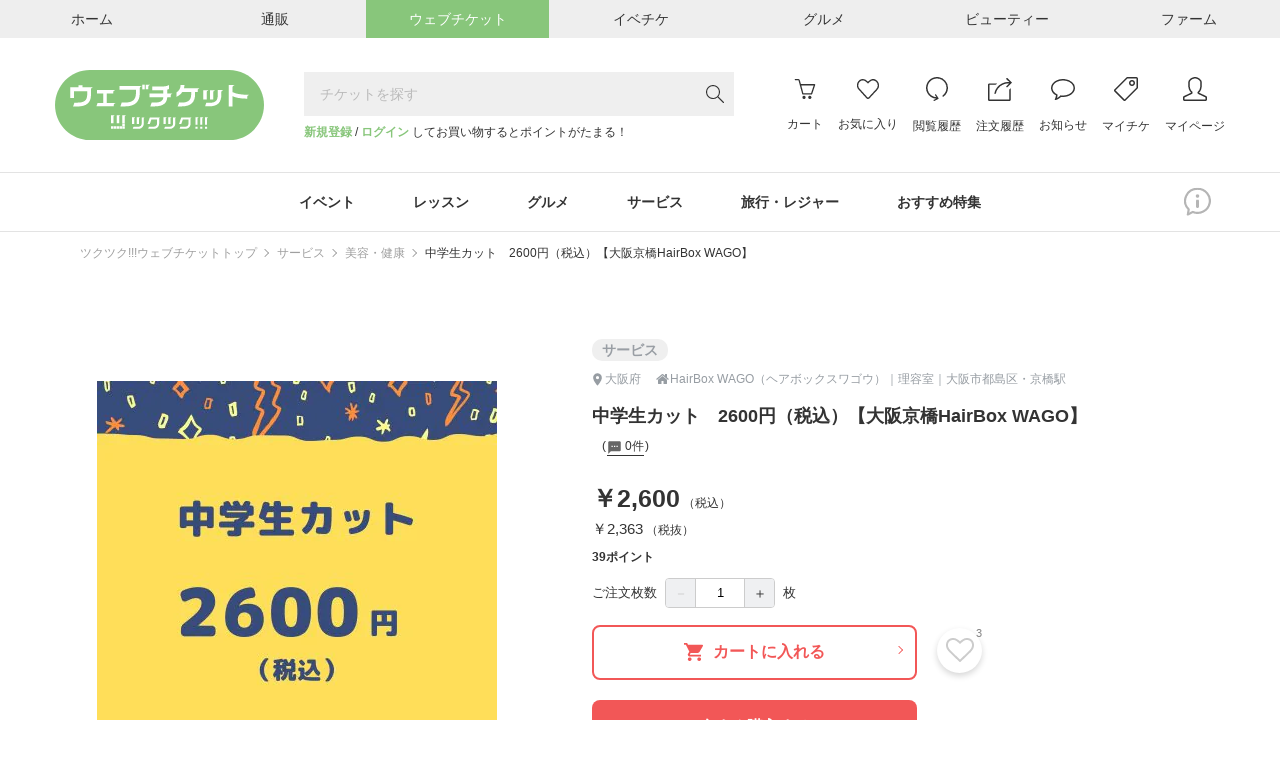

--- FILE ---
content_type: text/html; charset=UTF-8
request_url: https://ticket.tsuku2.jp/events-detail/00201101511292
body_size: 38474
content:
<!DOCTYPE html>
<html lang="ja">

<head>
    <meta charset="utf-8">
<meta name="HandheldFriendly" content="True">
<meta name="MobileOptimized" content="320">
<meta name="format-detection" content="telephone=no">
<meta http-equiv="X-UA-Compatible" content="IE=edge">
<!--[if IE]><meta http-equiv="cleartype" content="on"><![endif]-->
<meta name="viewport" content="width=device-width, initial-scale=1.0" id="viewport" />
<meta name="description" content="中学生カット　2600円（税込）">
<meta name="keywords" content="シェービング,シェービング　エステ　スキンケア　アンチエイジング,シャンプー,カット,ツクツク">


<meta property="og:type" content="website" />
<meta property="og:site_name" content="おすそわけマーケットプレイス【ツクツク!!!】" />
<meta property="og:title" content="中学生カット　2600円（税込）【大阪京橋HairBox WAGO】" />
<meta property="og:description" content="中学生カット　2600円（税込）" />
<meta property="og:image" content="https://web-resource.tsuku2.jp/pic/item/0000117860/0000117860_20210524_130423_436408_L.jpg" />
<meta property="og:url" content="https://ticket.tsuku2.jp/events-detail/00201101511292" />


<meta property="fb:app_id" content="1581362032128406" />
<meta property="fb:admins" content="" />


<meta name="twitter:card" content="summary_large_image">
<meta name="twitter:site" content="@tsuku2jp">
<meta property="twitter:title" content="中学生カット　2600円（税込）【大阪京橋HairBox WAGO】" />
<meta property="twitter:description" content="中学生カット　2600円（税込）" />
<meta property="twitter:image" content="https://web-resource.tsuku2.jp/pic/item/0000117860/0000117860_20210524_130423_436408_ORG.jpg" />
<meta property="twitter:url" content="https://ticket.tsuku2.jp/events-detail/00201101511292" />

<meta name="csrf-token" content="GN5KngAJH21RMQKlZWXcPEOvNkwZJpJTcQl31iym">
    <title>中学生カット　2600円（税込）【大阪京橋HairBox WAGO】 - HairBox WAGO（ヘアボックスワゴウ）｜理容室｜大阪市都島区・京橋駅</title>
<link rel="preload" href="https://ticket.tsuku2.jp/css/font-awesome.css" as="style"
    onload="this.onload=null;this.rel='stylesheet'">

    <script type="application/ld+json">
        {
            "@context": "http://schema.org",
            "@type": "BreadcrumbList",
            "itemListElement": [
                                    {
                    "@type": "ListItem",
                    "position": 1,
                    "item": {
                    "@id": "https://ticket.tsuku2.jp",
                    "name": "ツクツク!!!ウェブチケットトップ"
                    }
                    },
                                    {
                    "@type": "ListItem",
                    "position": 2,
                    "item": {
                    "@id": "https://ticket.tsuku2.jp/events-catalog?pc=4",
                    "name": "サービス"
                    }
                    },
                                    {
                    "@type": "ListItem",
                    "position": 3,
                    "item": {
                    "@id": "https://ticket.tsuku2.jp/events-catalog?c=30",
                    "name": "美容・健康"
                    }
                    },
                                    {
                    "@type": "ListItem",
                    "position": 4,
                    "item": {
                    "@id": "https://ticket.tsuku2.jp/events-detail/00201101511292",
                    "name": "中学生カット　2600円（税込）【大阪京橋HairBox WAGO】"
                    }
                    },
                            ]
        }
    </script>

<script src="https://connect.facebook.net/ja_JP/sdk.js?hash=13eb22cb6bf86bc8ee9a0628375010e9" async="" crossorigin="anonymous"></script>
<script type="text/javascript" async="" src="https://www.google-analytics.com/analytics.js"></script>
    <script async="" src="https://www.googletagmanager.com/gtag/js?id=G-ZXRLST4KHN"></script>
<script>
	window.dataLayer = window.dataLayer || [];
	function gtag() {
		dataLayer.push(arguments);
	}

	gtag('js', new Date());
            window.ga_id_list = ['G-ZXRLST4KHN'];
        gtag('config', 'G-ZXRLST4KHN');
            </script>     <link rel="preconnect" href="https://fonts.googleapis.com" />
    <link rel="preconnect" href="https://fonts.gstatic.com" crossorigin />
    <link rel="stylesheet" href="https://fonts.googleapis.com/css2?family=Roboto+Condensed:wght@300;700&display=swap">
    <link rel="stylesheet" href="https://fonts.googleapis.com/css?family=Material+Icons+Outlined">
    <link rel="stylesheet" href="https://ticket.tsuku2.jp/css/itemDetail/style.css?id=9823aa3319cf1c40131bd29dc3fa45be">
</head>

<body>
    
    <div id="app">
        <header class="l-header">
        <div class="header-top-wrapper">
        <div class="header-top">
            <ul class="header-top-list flex-center">
                <li class="header-top-item flex-none">
                    <a href="https://home.tsuku2.jp/" target="_blank"
                        class="flex-center header-top-anchor header-top-anchor-home hover-ease">
                        <span class="header-top-anchor-text">ホーム</span></a>
                </li>
                <li class="header-top-item flex-none">
                    <a href="https://ec.tsuku2.jp/" target="_blank"
                        class="flex-center header-top-anchor header-top-anchor-ec hover-ease">
                        <span class="header-top-anchor-text">通販</span></a>
                </li>
                <li class="header-top-item flex-none">
                    <a class="flex-center header-top-anchor header-top-anchor-webticket hover-ease">
                        <span class="header-top-anchor-text">ウェブチケット</span></a>
                </li>
                <li class="header-top-item flex-none">
                    <a href="https://event.tsuku2.jp/" target="_blank"
                        class="flex-center header-top-anchor header-top-anchor-event hover-ease">
                        <span class="header-top-anchor-text">イベチケ</span></a>
                </li>
                <li class="header-top-item flex-none">
                    <a href="https://gourmet.tsuku2.jp/" target="_blank"
                        class="flex-center header-top-anchor header-top-anchor-gourmet hover-ease">
                        <span class="header-top-anchor-text">グルメ</span></a>
                </li>
                <li class="header-top-item flex-none">
                    <a href="https://beauty.tsuku2.jp/" target="_blank"
                        class="flex-center header-top-anchor header-top-anchor-beauty hover-ease">
                        <span class="header-top-anchor-text">ビューティー</span></a>
                </li>
                <li class="header-top-item flex-none">
                    <a href="https://farm.tsuku2.jp/" target="_blank"
                        class="flex-center header-top-anchor header-top-anchor-farm hover-ease">
                        <span class="header-top-anchor-text">ファーム</span></a>
                </li>
            </ul>
        </div>
    </div>
    <div class="header-middle container-1170">
                    <div class="logo">
                <a class="logo-anchor hover-opacity" href="https://ticket.tsuku2.jp">
                    <img src="/img/logo.svg" alt="ウェブチケット">
                </a>
            </div>
                <div class="header-middle-search">
            <c-header-search-form></c-header-search-form>
            <div class="header-middle-search-user">
                                    <a href="https://home.tsuku2.jp/signup.php?redirect_url=https://ticket.tsuku2.jp/events-detail/00201101511292"
                        class="text-bland font-bold">新規登録</a> /
                    <a href="https://home.tsuku2.jp/signin.php?redirect_url=https://ticket.tsuku2.jp/events-detail/00201101511292"
                        class="text-bland font-bold">ログイン</a>
                    してお買い物するとポイントがたまる！
                            </div>
        </div>
        <div class="header-middle-menu">
            <a class="header-middle-menu-item header-middle-menu-item-search md-hidden"
                href="https://ticket.tsuku2.jp/events-catalog">
                <svg class="header-middle-menu-item-svg header-middle-menu-item-svg-search"
                    xmlns="http://www.w3.org/2000/svg" width="19.056" height="19" viewBox="0 0 19.056 19">
                    <path
                        d="M18.852.167,13.081-5.641a7.18,7.18,0,0,0,1.726-4.75,7.288,7.288,0,0,0-.993-3.729,7.32,7.32,0,0,0-2.709-2.7,7.32,7.32,0,0,0-3.729-.993,7.271,7.271,0,0,0-3.72.993,7.341,7.341,0,0,0-2.7,2.7,7.288,7.288,0,0,0-.993,3.729A7.288,7.288,0,0,0,.956-6.661a7.341,7.341,0,0,0,2.7,2.7,7.288,7.288,0,0,0,3.729.993,7.2,7.2,0,0,0,4.861-1.818L18,1a.587.587,0,0,0,.427.186.571.571,0,0,0,.417-.176.581.581,0,0,0,.176-.427A.566.566,0,0,0,18.852.167ZM7.385-4.138A6.1,6.1,0,0,1,4.24-4.982,6.236,6.236,0,0,1,1.967-7.264a6.118,6.118,0,0,1-.835-3.126,6.118,6.118,0,0,1,.835-3.126A6.236,6.236,0,0,1,4.24-15.8a6.083,6.083,0,0,1,3.136-.844,6.083,6.083,0,0,1,3.136.844,6.236,6.236,0,0,1,2.273,2.282,6.118,6.118,0,0,1,.835,3.126,6.178,6.178,0,0,1-.167,1.429,6.054,6.054,0,0,1-.473,1.317,6.9,6.9,0,0,1-.733,1.16,5.753,5.753,0,0,1-.965.974,6.588,6.588,0,0,1-1.15.733A6.054,6.054,0,0,1,8.813-4.3,6.178,6.178,0,0,1,7.385-4.138Z"
                        transform="translate(0.037 17.813)" fill="#333" />
                </svg><br>
                <span class="header-middle-menu-item-txt">検索</span>
            </a>
            <a class="header-middle-menu-item header-middle-menu-item-cart hover-opacity" href="https://ticket.tsuku2.jp/shop-cart#/cart-view">
                <span class="header-middle-menu-item-budge js-cart-number" style="display: none">0</span>
                <svg class="header-middle-menu-item-svg header-middle-menu-item-svg-cart"
                    xmlns="http://www.w3.org/2000/svg" width="23.876" height="23.25" viewBox="0 0 23.876 23.25">
                    <path
                        d="M23.906-15.164a.752.752,0,0,0-.105-.691.7.7,0,0,0-.6-.316H7.289L6.07-20.32a3.214,3.214,0,0,0-.445-.961,1.742,1.742,0,0,0-.6-.562,2.616,2.616,0,0,0-.551-.223,1.926,1.926,0,0,0-.469-.059H.8a.7.7,0,0,0-.516.211.73.73,0,0,0-.211.539.763.763,0,0,0,.094.363.641.641,0,0,0,.27.27.763.763,0,0,0,.363.094H4.008a.637.637,0,0,1,.176.023.574.574,0,0,1,.223.2,1.451,1.451,0,0,1,.234.527L8.789-4.664a.851.851,0,0,0,.152.27.749.749,0,0,0,.246.2.672.672,0,0,0,.3.07H19.617a.736.736,0,0,0,.434-.141.694.694,0,0,0,.27-.352ZM19.1-5.625H10.078L7.688-14.672H22.125Zm-.164,3.563a1.749,1.749,0,0,0-1.312-.562,1.806,1.806,0,0,0-1.324.551A1.806,1.806,0,0,0,15.75-.75,1.806,1.806,0,0,0,16.3.574a1.806,1.806,0,0,0,1.324.551A1.806,1.806,0,0,0,18.949.574,1.806,1.806,0,0,0,19.5-.75,1.749,1.749,0,0,0,18.938-2.062Zm-8.062-.562a1.823,1.823,0,0,0-.949.258,1.889,1.889,0,0,0-.68.68A1.826,1.826,0,0,0,9-.75,1.806,1.806,0,0,0,9.551.574a1.806,1.806,0,0,0,1.324.551A1.806,1.806,0,0,0,12.2.574,1.806,1.806,0,0,0,12.75-.75a2.031,2.031,0,0,0-.035-.375,1.672,1.672,0,0,0-.105-.352,1.8,1.8,0,0,0-.176-.316,2.034,2.034,0,0,0-.234-.281,2.034,2.034,0,0,0-.281-.234,1.8,1.8,0,0,0-.316-.176,1.672,1.672,0,0,0-.352-.105A2.031,2.031,0,0,0,10.875-2.625Z"
                        transform="translate(-0.07 22.125)" fill="#333" />
                </svg><br>
                <span class="header-middle-menu-item-txt">カート</span>
            </a>
            <a class="header-middle-menu-item header-middle-menu-item-group hover-opacity md-hidden js-addModalClass js-show-modal-overlay" data-target-class="groupLink">
                <img class="header-middle-menu-item-svg header-middle-menu-item-img-group" src="/img/logo-mark.svg" alt="">
                <br>
                <span class="header-middle-menu-item-txt">グループ</span>
            </a>
            <a class="header-middle-menu-item hidden md-block hover-opacity"
                href="https://home.tsuku2.jp/signin.php">
                <svg class="header-middle-menu-item-svg header-middle-menu-item-svg-cart"
                    xmlns="http://www.w3.org/2000/svg" width="24.047" height="21.656" viewBox="0 0 24.047 21.656">
                    <path
                        d="M6.773-19.828q1.711,0,4.219,2.484l1.078,1.055,1.055-1.078a8.939,8.939,0,0,1,.738-.7q.387-.328.762-.609a7.571,7.571,0,0,1,.738-.492q.363-.211.691-.363a3.161,3.161,0,0,1,.645-.223,2.669,2.669,0,0,1,.574-.07,5.054,5.054,0,0,1,3.68,1.594,5.3,5.3,0,0,1,1.617,3.891,5.382,5.382,0,0,1-1.617,3.914q-.117.094-8.414,9.07a.553.553,0,0,1-.258.152,1,1,0,0,1-.234.035.718.718,0,0,1-.492-.187Q3.961-9.8,3.141-10.617a4.681,4.681,0,0,1-.363-.41q-.176-.223-.328-.445t-.281-.457q-.129-.234-.234-.48a3.848,3.848,0,0,1-.176-.5q-.07-.258-.129-.516a3.887,3.887,0,0,1-.082-.539q-.023-.281-.023-.539a5.331,5.331,0,0,1,1.617-3.914,4.823,4.823,0,0,1,1.641-1.066A5.551,5.551,0,0,1,6.773-19.828Zm0-1.5a7.135,7.135,0,0,0-2.555.445,6.036,6.036,0,0,0-2.133,1.406,6.875,6.875,0,0,0-1.535,2.32A7.023,7.023,0,0,0,.023-14.52a7.023,7.023,0,0,0,.527,2.637,6.875,6.875,0,0,0,1.535,2.32q.211.211,1.16,1.254T5.379-5.953l2.344,2.6Q8.883-2.062,9.68-1.2l.8.867a2.08,2.08,0,0,0,1.559.656,2.156,2.156,0,0,0,1.582-.656q8.3-8.977,8.391-9.047a6.773,6.773,0,0,0,2.063-4.969,6.7,6.7,0,0,0-2.062-4.945,7.13,7.13,0,0,0-2.191-1.535,6.315,6.315,0,0,0-2.543-.5,5.112,5.112,0,0,0-2.613.82,13.092,13.092,0,0,0-2.613,2.086Q9.094-21.328,6.773-21.328Z"
                        transform="translate(-0.023 21.328)" fill="#333" />
                </svg>
                <span class="header-middle-menu-item-txt">お気に入り</span>
            </a>
            <a class="header-middle-menu-item hidden md-block hover-opacity"
                href="https://home.tsuku2.jp/signin.php">
                <svg class="header-middle-menu-item-svg" xmlns="http://www.w3.org/2000/svg" width="21.773"
                    height="24.008" viewBox="0 0 21.773 24.008">
                    <path
                        d="M11.977-22.5a10.565,10.565,0,0,0-4.219.867,10.985,10.985,0,0,0-3.469,2.32,10.985,10.985,0,0,0-2.32,3.469A10.565,10.565,0,0,0,1.1-11.625,10.611,10.611,0,0,0,2.414-6.457,10.918,10.918,0,0,0,6-2.543,10.565,10.565,0,0,0,11.039-.8L8.883.3a.535.535,0,0,0-.293.3.476.476,0,0,0,.035.422l.07.188a.532.532,0,0,0,.34.27.566.566,0,0,0,.434-.059L13.055-.4V-.422h.023l.234-.117a.768.768,0,0,0,.117-.094.545.545,0,0,0,.082-.105.648.648,0,0,0,.059-.129.585.585,0,0,0-.07-.422l-.141-.234L11.133-4.992a.6.6,0,0,0-.34-.258.53.53,0,0,0-.434.047l-.164.117a.476.476,0,0,0-.223.352.543.543,0,0,0,.105.422l1.289,2.039a9.257,9.257,0,0,1-4.43-1.453A9.3,9.3,0,0,1,3.762-7.113,9.175,9.175,0,0,1,2.6-11.625a9.058,9.058,0,0,1,.75-3.633,9.662,9.662,0,0,1,2-3,9.26,9.26,0,0,1,2.988-2A9.181,9.181,0,0,1,11.977-21,9.269,9.269,0,0,1,16.7-19.746a9.22,9.22,0,0,1,3.422,3.422,9.225,9.225,0,0,1,1.254,4.7,9.255,9.255,0,0,1-.984,4.2,9.255,9.255,0,0,1-2.766,3.3.645.645,0,0,0-.234.3.815.815,0,0,0-.047.387.77.77,0,0,0,.141.363.755.755,0,0,0,.492.281.734.734,0,0,0,.563-.141,10.673,10.673,0,0,0,3.2-3.832,10.774,10.774,0,0,0,1.137-4.863A10.479,10.479,0,0,0,20.156-18.8a10.57,10.57,0,0,0-6.469-3.562A10.676,10.676,0,0,0,11.977-22.5Z"
                        transform="translate(-1.102 22.5)" fill="#333" />
                </svg>
                <span class="header-middle-menu-item-txt">閲覧履歴</span>
            </a>
            <div class="js-header-menu-icon header-menu-icon">
                <a class="header-middle-menu-item hidden md-block hover-opacity"
                    href="https://home.tsuku2.jp/signin.php?redirect_url=https://ticket.tsuku2.jp/order-history">
                    <svg class="header-middle-menu-item-svg" xmlns="http://www.w3.org/2000/svg" width="23.719"
                        height="23.484" viewBox="0 0 23.719 23.484">
                        <path
                            d="M21.141-.258H1.641v-15H7.664l1.523-1.453-.047-.047h-7.5a1.43,1.43,0,0,0-1.066.445,1.461,1.461,0,0,0-.434,1.055v15A1.478,1.478,0,0,0,.34.5a1.486,1.486,0,0,0,.539.539,1.478,1.478,0,0,0,.762.2h19.5A1.461,1.461,0,0,0,22.2.809a1.43,1.43,0,0,0,.445-1.066V-11.977l-1.5,1.43Zm-14.812-6H7.852A12.463,12.463,0,0,1,10.137-11.6a12.7,12.7,0,0,1,4.453-3.773,12.382,12.382,0,0,1,5.754-1.383q.211,0,.773.023l-2.742,2.742a.721.721,0,0,0-.117.152.69.69,0,0,0-.07.176.819.819,0,0,0-.023.2.684.684,0,0,0,.023.188,1.029,1.029,0,0,0,.07.176.626.626,0,0,0,.117.164.5.5,0,0,0,.234.164.958.958,0,0,0,.3.047.771.771,0,0,0,.188-.023.69.69,0,0,0,.176-.07.721.721,0,0,0,.152-.117l4.43-4.547-4.43-4.547a.715.715,0,0,0-.527-.211.715.715,0,0,0-.527.211.785.785,0,0,0-.2.34.653.653,0,0,0,0,.387.792.792,0,0,0,.2.328l2.719,2.719h-.7a13.915,13.915,0,0,0-6.527,1.582,14.186,14.186,0,0,0-5.016,4.324A14.089,14.089,0,0,0,6.328-6.258Z"
                            transform="translate(-0.141 22.242)" fill="#333" />
                    </svg>
                    <span class="header-middle-menu-item-txt">注文履歴</span>
                </a>
                <div class="header-menu-icon-inner">
                  <ul>
                    <li>
                      <a href="https://home.tsuku2.jp/signin.php?redirect_url=https://ticket.tsuku2.jp/order-history">注文履歴</a>
                    </li>
                    <li>
                      <a href="https://home.tsuku2.jp/signin.php?redirect_url=https://home.tsuku2.jp/mypage/subscriptionList.php">サブスク履歴</a>
                    </li>
                  </ul>
                </div>
            </div>
            <a class="header-middle-menu-item hidden md-block hover-opacity"
                href="https://home.tsuku2.jp/signin.php"
                target="_blank">
                                <svg class="header-middle-menu-item-svg" xmlns="http://www.w3.org/2000/svg" width="24" height="21"
                    viewBox="0 0 24 21">
                    <path
                        d="M6.727-18.492A13.665,13.665,0,0,1,12-19.5a13.578,13.578,0,0,1,5.262,1.008,9.56,9.56,0,0,1,3.832,2.73A5.822,5.822,0,0,1,22.5-12a5.822,5.822,0,0,1-1.406,3.762,9.56,9.56,0,0,1-3.832,2.73A13.578,13.578,0,0,1,12-4.5h-.633q-.328,0-.562-.012a5.353,5.353,0,0,1-.539-.059l-.82-.117-.539.656q-.117.117-.387.34t-.645.5q-.375.281-.891.6a10.858,10.858,0,0,1-1.008.551,8.146,8.146,0,0,0,.375-1.2,5.21,5.21,0,0,0,.141-1.172l.023-.047V-5.508L5.7-5.93A8.113,8.113,0,0,1,2.6-8.531,5.976,5.976,0,0,1,1.5-12a5.822,5.822,0,0,1,1.406-3.762A9.572,9.572,0,0,1,6.727-18.492ZM12-21a14.894,14.894,0,0,0-6.023,1.207,10.9,10.9,0,0,0-4.371,3.281A7.218,7.218,0,0,0,0-12,7.414,7.414,0,0,0,1.313-7.746a9.655,9.655,0,0,0,3.7,3.152A.048.048,0,0,1,5-4.559a.048.048,0,0,0-.012.035A7.436,7.436,0,0,1,3.8-.937.688.688,0,0,0,3.75-.68a.655.655,0,0,0,.2.48.655.655,0,0,0,.48.2h.188a7.944,7.944,0,0,0,2.32-.844A14.041,14.041,0,0,0,8.965-2.109a7.077,7.077,0,0,0,1.09-.984A8.644,8.644,0,0,0,11.367-3H12a14.894,14.894,0,0,0,6.023-1.207,10.9,10.9,0,0,0,4.371-3.281A7.218,7.218,0,0,0,24-12a7.613,7.613,0,0,0-2.859-5.836,13.1,13.1,0,0,0-7.477-3.07A15.061,15.061,0,0,0,12-21Z"
                        transform="translate(0 21)" fill="#333" />
                </svg>
                <span class="header-middle-menu-item-txt">お知らせ</span>
            </a>
            <a class="header-middle-menu-item hidden md-block hover-opacity"
                href="https://home.tsuku2.jp/signin.php">
                <svg class="header-middle-menu-item-svg" xmlns="http://www.w3.org/2000/svg" width="24" height="24"
                    viewBox="0 0 24 24">
                    <path
                        d="M24.023-12.75v-7.922a1.759,1.759,0,0,0-.539-1.289A1.759,1.759,0,0,0,22.2-22.5H14.109a2.5,2.5,0,0,0-1.781.492L.469-10.148A1.468,1.468,0,0,0,.023-9.07,1.424,1.424,0,0,0,.141-8.5a1.546,1.546,0,0,0,.328.48l9.07,9.07a1.393,1.393,0,0,0,1.055.445,1.468,1.468,0,0,0,1.078-.445L23.531-10.8a2.588,2.588,0,0,0,.492-1.828Zm-1.57.891L10.594,0,1.523-9.07,13.383-20.93a.149.149,0,0,1,.07-.035.493.493,0,0,1,.117-.012.854.854,0,0,0,.141-.012A.928.928,0,0,1,13.863-21H22.2a.318.318,0,0,1,.234.094.318.318,0,0,1,.094.234v7.945A2.739,2.739,0,0,1,22.453-11.859ZM18.023-19.5a2.89,2.89,0,0,0-2.121.879,2.89,2.89,0,0,0-.879,2.121,2.975,2.975,0,0,0,.4,1.512,2.919,2.919,0,0,0,1.09,1.09,2.975,2.975,0,0,0,1.512.4,2.89,2.89,0,0,0,2.121-.879,2.89,2.89,0,0,0,.879-2.121,2.975,2.975,0,0,0-.4-1.512,2.919,2.919,0,0,0-1.09-1.09A2.975,2.975,0,0,0,18.023-19.5Zm1.055,4.078A1.417,1.417,0,0,1,18.035-15a1.475,1.475,0,0,1-1.066-.434,1.43,1.43,0,0,1-.445-1.066,1.43,1.43,0,0,1,.445-1.066A1.475,1.475,0,0,1,18.035-18a1.436,1.436,0,0,1,1.055.434,1.449,1.449,0,0,1,.434,1.066A1.468,1.468,0,0,1,19.078-15.422Z"
                        transform="translate(-0.023 22.5)" fill="#333" />
                </svg>
                <span class="header-middle-menu-item-txt">マイチケ</span>
            </a>
            <a class="header-middle-menu-item hidden md-block hover-opacity"
                href="https://home.tsuku2.jp/signin.php">
                <svg class="header-middle-menu-item-svg" xmlns="http://www.w3.org/2000/svg" width="23.977"
                    height="23.977" viewBox="0 0 23.977 23.977">
                    <path
                        d="M12-21a5.378,5.378,0,0,1,1.887.363,6.636,6.636,0,0,1,1.7.914,5.5,5.5,0,0,1,1.2,1.219,2.218,2.218,0,0,1,.469,1.254v3.75a9.269,9.269,0,0,1-.562,2.977,5.109,5.109,0,0,1-1.664,2.484,1.755,1.755,0,0,0-.328.387,1.542,1.542,0,0,0-.2.469,1.554,1.554,0,0,0-.035.5,1.461,1.461,0,0,0,.867,1.2l6.539,3.094.047.012a.458.458,0,0,1,.094.035,1.147,1.147,0,0,1,.117.07.843.843,0,0,1,.129.105.86.86,0,0,1,.117.152.637.637,0,0,1,.082.234,1.856,1.856,0,0,1,.023.3V-.023L1.5,0V-1.523a.918.918,0,0,1,.633-.867L8.719-5.508a1.427,1.427,0,0,0,.855-1.184,1.388,1.388,0,0,0-.551-1.348,5.566,5.566,0,0,1-1.676-2.52,8.785,8.785,0,0,1-.6-2.941v-3.75A2.588,2.588,0,0,1,7.523-18.9a6.388,6.388,0,0,1,2.016-1.488A5.553,5.553,0,0,1,12-21Zm0-1.5a7.131,7.131,0,0,0-3.2.785A7.485,7.485,0,0,0,6.234-19.7,3.928,3.928,0,0,0,5.25-17.25v3.75A10.5,10.5,0,0,0,5.965-10,7,7,0,0,0,8.086-6.867L1.5-3.75a1.286,1.286,0,0,0-.164.07q-.094.047-.352.211a4.628,4.628,0,0,0-.457.328,1.868,1.868,0,0,0-.363.41A.838.838,0,0,0,0-2.273V0A1.422,1.422,0,0,0,.434,1.043,1.449,1.449,0,0,0,1.5,1.477h21a1.422,1.422,0,0,0,1.043-.434A1.422,1.422,0,0,0,23.977,0V-2.273a.912.912,0,0,0-.152-.48,1.617,1.617,0,0,0-.375-.422q-.223-.176-.434-.316a2.4,2.4,0,0,0-.375-.211L22.5-3.75,15.961-6.867a6.535,6.535,0,0,0,2.1-3.047A10.776,10.776,0,0,0,18.75-13.5v-3.75a3.489,3.489,0,0,0-.6-1.863,6.844,6.844,0,0,0-1.535-1.7,7.955,7.955,0,0,0-2.18-1.219A6.875,6.875,0,0,0,12-22.5Z"
                        transform="translate(0 22.5)" fill="#333" />
                </svg>
                <span class="header-middle-menu-item-txt">マイページ</span>
            </a>
            <button class="header-middle-menu-item header-middle-menu-item-menu js-show-drawerMenu">
                                <svg class="header-middle-menu-item-svg header-middle-menu-item-svg-menu"
                    xmlns="http://www.w3.org/2000/svg" width="18.536" height="14.51" viewBox="0 0 18.536 14.51">
                    <path
                        d="M.5-14.213a.863.863,0,0,1-.13-.167A.577.577,0,0,1,.3-14.575a1.305,1.305,0,0,1-.019-.232A.778.778,0,0,1,.5-15.382a.778.778,0,0,1,.575-.223h16.94a.778.778,0,0,1,.575.223.778.778,0,0,1,.223.575.81.81,0,0,1-.223.584.762.762,0,0,1-.575.232H1.076A.778.778,0,0,1,.5-14.213ZM18.017-9.147a.778.778,0,0,1,.575.223.778.778,0,0,1,.223.575.778.778,0,0,1-.223.575.778.778,0,0,1-.575.223H1.076A.778.778,0,0,1,.5-7.774a.608.608,0,0,1-.074-.093,1.037,1.037,0,0,1-.065-.111A.85.85,0,0,1,.315-8.09.689.689,0,0,1,.288-8.21.985.985,0,0,1,.278-8.35.778.778,0,0,1,.5-8.925a.778.778,0,0,1,.575-.223Zm.575,6.661a.778.778,0,0,1,.223.575.81.81,0,0,1-.223.584.762.762,0,0,1-.575.232H1.076A.778.778,0,0,1,.5-1.317.431.431,0,0,1,.436-1.4L.38-1.494a.649.649,0,0,1-.046-.093Q.315-1.633.3-1.688a.325.325,0,0,1-.019-.1v-.121A.778.778,0,0,1,.5-2.486a.778.778,0,0,1,.575-.223h16.94A.819.819,0,0,1,18.592-2.486Z"
                        transform="translate(-0.278 15.604)" fill="#333" />
                </svg>
            </button>
        </div>
    </div>
    <div class="md-hidden p-10 text-right text-10">
                    <a href="https://home.tsuku2.jp/signup.php?redirect_url=https://ticket.tsuku2.jp/events-detail/00201101511292"
                class="text-bland font-bold">新規登録</a> /
            <a href="https://home.tsuku2.jp/signin.php?redirect_url=https://ticket.tsuku2.jp/events-detail/00201101511292"
                class="text-bland font-bold">ログイン</a>
            してお買い物するとポイントがたまる！
            </div>
        <div class="header-bottom">
        <div class="container-1170 relative">
                            <ul class="header-bottom-list scroll-bar-none">
                                            <li class="header-bottom-item">
                            <p class="header-bottom-item-ttl js-headerCategoryMenu">
                                イベント
                            </p>
                            <div class="header-bottom-categoryMenu trans-ease">
                                <div class="header-bottom-categoryMenu-ttl">
                                    <a href="https://ticket.tsuku2.jp/events-catalog?pc=1"
                                        class="header-bottom-categoryMenu-ttl-anchor trans-ease">イベント</a>
                                    <span
                                        class="header-bottom-categoryMenu-ttl-count">4202</span>
                                </div>
                                <ul class="header-bottom-categoryMenu-list">
                                                                            <li class="header-bottom-categoryMenu-item">
                                            <a href="https://ticket.tsuku2.jp/events-catalog?c=9"
                                                class="header-bottom-categoryMenu-item-anchor trans-ease">
                                                飲み会・パーティー
                                                <span
                                                    class="header-bottom-categoryMenu-item-count">（125）</span>
                                            </a>
                                        </li>
                                                                            <li class="header-bottom-categoryMenu-item">
                                            <a href="https://ticket.tsuku2.jp/events-catalog?c=10"
                                                class="header-bottom-categoryMenu-item-anchor trans-ease">
                                                ファッション
                                                <span
                                                    class="header-bottom-categoryMenu-item-count">（35）</span>
                                            </a>
                                        </li>
                                                                            <li class="header-bottom-categoryMenu-item">
                                            <a href="https://ticket.tsuku2.jp/events-catalog?c=11"
                                                class="header-bottom-categoryMenu-item-anchor trans-ease">
                                                スポーツ
                                                <span
                                                    class="header-bottom-categoryMenu-item-count">（346）</span>
                                            </a>
                                        </li>
                                                                            <li class="header-bottom-categoryMenu-item">
                                            <a href="https://ticket.tsuku2.jp/events-catalog?c=12"
                                                class="header-bottom-categoryMenu-item-anchor trans-ease">
                                                チャリティー
                                                <span
                                                    class="header-bottom-categoryMenu-item-count">（271）</span>
                                            </a>
                                        </li>
                                                                            <li class="header-bottom-categoryMenu-item">
                                            <a href="https://ticket.tsuku2.jp/events-catalog?c=13"
                                                class="header-bottom-categoryMenu-item-anchor trans-ease">
                                                婚活・お見合い
                                                <span
                                                    class="header-bottom-categoryMenu-item-count">（47）</span>
                                            </a>
                                        </li>
                                                                            <li class="header-bottom-categoryMenu-item">
                                            <a href="https://ticket.tsuku2.jp/events-catalog?c=14"
                                                class="header-bottom-categoryMenu-item-anchor trans-ease">
                                                食事会・ランチ会
                                                <span
                                                    class="header-bottom-categoryMenu-item-count">（237）</span>
                                            </a>
                                        </li>
                                                                            <li class="header-bottom-categoryMenu-item">
                                            <a href="https://ticket.tsuku2.jp/events-catalog?c=6"
                                                class="header-bottom-categoryMenu-item-anchor trans-ease">
                                                合コン・街コン
                                                <span
                                                    class="header-bottom-categoryMenu-item-count">（32）</span>
                                            </a>
                                        </li>
                                                                            <li class="header-bottom-categoryMenu-item">
                                            <a href="https://ticket.tsuku2.jp/events-catalog?c=7"
                                                class="header-bottom-categoryMenu-item-anchor trans-ease">
                                                エンタメ・コンサート
                                                <span
                                                    class="header-bottom-categoryMenu-item-count">（435）</span>
                                            </a>
                                        </li>
                                                                            <li class="header-bottom-categoryMenu-item">
                                            <a href="https://ticket.tsuku2.jp/events-catalog?c=8"
                                                class="header-bottom-categoryMenu-item-anchor trans-ease">
                                                イベント・セミナー・交流会
                                                <span
                                                    class="header-bottom-categoryMenu-item-count">（2674）</span>
                                            </a>
                                        </li>
                                                                    </ul>
                            </div>
                        </li>
                                            <li class="header-bottom-item">
                            <p class="header-bottom-item-ttl js-headerCategoryMenu">
                                レッスン
                            </p>
                            <div class="header-bottom-categoryMenu trans-ease">
                                <div class="header-bottom-categoryMenu-ttl">
                                    <a href="https://ticket.tsuku2.jp/events-catalog?pc=2"
                                        class="header-bottom-categoryMenu-ttl-anchor trans-ease">レッスン</a>
                                    <span
                                        class="header-bottom-categoryMenu-ttl-count">6024</span>
                                </div>
                                <ul class="header-bottom-categoryMenu-list">
                                                                            <li class="header-bottom-categoryMenu-item">
                                            <a href="https://ticket.tsuku2.jp/events-catalog?c=15"
                                                class="header-bottom-categoryMenu-item-anchor trans-ease">
                                                美容・健康
                                                <span
                                                    class="header-bottom-categoryMenu-item-count">（1031）</span>
                                            </a>
                                        </li>
                                                                            <li class="header-bottom-categoryMenu-item">
                                            <a href="https://ticket.tsuku2.jp/events-catalog?c=16"
                                                class="header-bottom-categoryMenu-item-anchor trans-ease">
                                                専門技術サービス
                                                <span
                                                    class="header-bottom-categoryMenu-item-count">（337）</span>
                                            </a>
                                        </li>
                                                                            <li class="header-bottom-categoryMenu-item">
                                            <a href="https://ticket.tsuku2.jp/events-catalog?c=17"
                                                class="header-bottom-categoryMenu-item-anchor trans-ease">
                                                ファッション
                                                <span
                                                    class="header-bottom-categoryMenu-item-count">（15）</span>
                                            </a>
                                        </li>
                                                                            <li class="header-bottom-categoryMenu-item">
                                            <a href="https://ticket.tsuku2.jp/events-catalog?c=18"
                                                class="header-bottom-categoryMenu-item-anchor trans-ease">
                                                スポーツ
                                                <span
                                                    class="header-bottom-categoryMenu-item-count">（454）</span>
                                            </a>
                                        </li>
                                                                            <li class="header-bottom-categoryMenu-item">
                                            <a href="https://ticket.tsuku2.jp/events-catalog?c=19"
                                                class="header-bottom-categoryMenu-item-anchor trans-ease">
                                                教育・レッスン・講習
                                                <span
                                                    class="header-bottom-categoryMenu-item-count">（4187）</span>
                                            </a>
                                        </li>
                                                                    </ul>
                            </div>
                        </li>
                                            <li class="header-bottom-item">
                            <p class="header-bottom-item-ttl js-headerCategoryMenu">
                                グルメ
                            </p>
                            <div class="header-bottom-categoryMenu trans-ease">
                                <div class="header-bottom-categoryMenu-ttl">
                                    <a href="https://ticket.tsuku2.jp/events-catalog?pc=3"
                                        class="header-bottom-categoryMenu-ttl-anchor trans-ease">グルメ</a>
                                    <span
                                        class="header-bottom-categoryMenu-ttl-count">1841</span>
                                </div>
                                <ul class="header-bottom-categoryMenu-list">
                                                                            <li class="header-bottom-categoryMenu-item">
                                            <a href="https://ticket.tsuku2.jp/events-catalog?c=20"
                                                class="header-bottom-categoryMenu-item-anchor trans-ease">
                                                グルメチケット
                                                <span
                                                    class="header-bottom-categoryMenu-item-count">（1385）</span>
                                            </a>
                                        </li>
                                                                            <li class="header-bottom-categoryMenu-item">
                                            <a href="https://ticket.tsuku2.jp/events-catalog?c=21"
                                                class="header-bottom-categoryMenu-item-anchor trans-ease">
                                                朝食
                                                <span
                                                    class="header-bottom-categoryMenu-item-count">（3）</span>
                                            </a>
                                        </li>
                                                                            <li class="header-bottom-categoryMenu-item">
                                            <a href="https://ticket.tsuku2.jp/events-catalog?c=22"
                                                class="header-bottom-categoryMenu-item-anchor trans-ease">
                                                ランチ
                                                <span
                                                    class="header-bottom-categoryMenu-item-count">（80）</span>
                                            </a>
                                        </li>
                                                                            <li class="header-bottom-categoryMenu-item">
                                            <a href="https://ticket.tsuku2.jp/events-catalog?c=23"
                                                class="header-bottom-categoryMenu-item-anchor trans-ease">
                                                ティー
                                                <span
                                                    class="header-bottom-categoryMenu-item-count">（31）</span>
                                            </a>
                                        </li>
                                                                            <li class="header-bottom-categoryMenu-item">
                                            <a href="https://ticket.tsuku2.jp/events-catalog?c=24"
                                                class="header-bottom-categoryMenu-item-anchor trans-ease">
                                                ディナー
                                                <span
                                                    class="header-bottom-categoryMenu-item-count">（29）</span>
                                            </a>
                                        </li>
                                                                            <li class="header-bottom-categoryMenu-item">
                                            <a href="https://ticket.tsuku2.jp/events-catalog?c=25"
                                                class="header-bottom-categoryMenu-item-anchor trans-ease">
                                                テイクアウト
                                                <span
                                                    class="header-bottom-categoryMenu-item-count">（294）</span>
                                            </a>
                                        </li>
                                                                            <li class="header-bottom-categoryMenu-item">
                                            <a href="https://ticket.tsuku2.jp/events-catalog?c=27"
                                                class="header-bottom-categoryMenu-item-anchor trans-ease">
                                                中華
                                                <span
                                                    class="header-bottom-categoryMenu-item-count">（1）</span>
                                            </a>
                                        </li>
                                                                            <li class="header-bottom-categoryMenu-item">
                                            <a href="https://ticket.tsuku2.jp/events-catalog?c=28"
                                                class="header-bottom-categoryMenu-item-anchor trans-ease">
                                                和食
                                                <span
                                                    class="header-bottom-categoryMenu-item-count">（5）</span>
                                            </a>
                                        </li>
                                                                            <li class="header-bottom-categoryMenu-item">
                                            <a href="https://ticket.tsuku2.jp/events-catalog?c=29"
                                                class="header-bottom-categoryMenu-item-anchor trans-ease">
                                                アジア・エスニック
                                                <span
                                                    class="header-bottom-categoryMenu-item-count">（13）</span>
                                            </a>
                                        </li>
                                                                            <li class="header-bottom-categoryMenu-item">
                                            <a href="https://ticket.tsuku2.jp/events-catalog?c=26"
                                                class="header-bottom-categoryMenu-item-anchor trans-ease">
                                                洋食
                                                <span
                                                    class="header-bottom-categoryMenu-item-count">（0）</span>
                                            </a>
                                        </li>
                                                                    </ul>
                            </div>
                        </li>
                                            <li class="header-bottom-item">
                            <p class="header-bottom-item-ttl js-headerCategoryMenu">
                                サービス
                            </p>
                            <div class="header-bottom-categoryMenu trans-ease">
                                <div class="header-bottom-categoryMenu-ttl">
                                    <a href="https://ticket.tsuku2.jp/events-catalog?pc=4"
                                        class="header-bottom-categoryMenu-ttl-anchor trans-ease">サービス</a>
                                    <span
                                        class="header-bottom-categoryMenu-ttl-count">14302</span>
                                </div>
                                <ul class="header-bottom-categoryMenu-list">
                                                                            <li class="header-bottom-categoryMenu-item">
                                            <a href="https://ticket.tsuku2.jp/events-catalog?c=30"
                                                class="header-bottom-categoryMenu-item-anchor trans-ease">
                                                美容・健康
                                                <span
                                                    class="header-bottom-categoryMenu-item-count">（6329）</span>
                                            </a>
                                        </li>
                                                                            <li class="header-bottom-categoryMenu-item">
                                            <a href="https://ticket.tsuku2.jp/events-catalog?c=31"
                                                class="header-bottom-categoryMenu-item-anchor trans-ease">
                                                専門技術サービス
                                                <span
                                                    class="header-bottom-categoryMenu-item-count">（3357）</span>
                                            </a>
                                        </li>
                                                                            <li class="header-bottom-categoryMenu-item">
                                            <a href="https://ticket.tsuku2.jp/events-catalog?c=32"
                                                class="header-bottom-categoryMenu-item-anchor trans-ease">
                                                各種コンサルティング
                                                <span
                                                    class="header-bottom-categoryMenu-item-count">（687）</span>
                                            </a>
                                        </li>
                                                                            <li class="header-bottom-categoryMenu-item">
                                            <a href="https://ticket.tsuku2.jp/events-catalog?c=33"
                                                class="header-bottom-categoryMenu-item-anchor trans-ease">
                                                占い
                                                <span
                                                    class="header-bottom-categoryMenu-item-count">（779）</span>
                                            </a>
                                        </li>
                                                                            <li class="header-bottom-categoryMenu-item">
                                            <a href="https://ticket.tsuku2.jp/events-catalog?c=34"
                                                class="header-bottom-categoryMenu-item-anchor trans-ease">
                                                レンタルサービス
                                                <span
                                                    class="header-bottom-categoryMenu-item-count">（490）</span>
                                            </a>
                                        </li>
                                                                            <li class="header-bottom-categoryMenu-item">
                                            <a href="https://ticket.tsuku2.jp/events-catalog?c=35"
                                                class="header-bottom-categoryMenu-item-anchor trans-ease">
                                                ファッション
                                                <span
                                                    class="header-bottom-categoryMenu-item-count">（200）</span>
                                            </a>
                                        </li>
                                                                            <li class="header-bottom-categoryMenu-item">
                                            <a href="https://ticket.tsuku2.jp/events-catalog?c=36"
                                                class="header-bottom-categoryMenu-item-anchor trans-ease">
                                                スポーツ
                                                <span
                                                    class="header-bottom-categoryMenu-item-count">（423）</span>
                                            </a>
                                        </li>
                                                                            <li class="header-bottom-categoryMenu-item">
                                            <a href="https://ticket.tsuku2.jp/events-catalog?c=37"
                                                class="header-bottom-categoryMenu-item-anchor trans-ease">
                                                不動産
                                                <span
                                                    class="header-bottom-categoryMenu-item-count">（148）</span>
                                            </a>
                                        </li>
                                                                            <li class="header-bottom-categoryMenu-item">
                                            <a href="https://ticket.tsuku2.jp/events-catalog?c=38"
                                                class="header-bottom-categoryMenu-item-anchor trans-ease">
                                                金融・保険・情報サービス
                                                <span
                                                    class="header-bottom-categoryMenu-item-count">（60）</span>
                                            </a>
                                        </li>
                                                                            <li class="header-bottom-categoryMenu-item">
                                            <a href="https://ticket.tsuku2.jp/events-catalog?c=44"
                                                class="header-bottom-categoryMenu-item-anchor trans-ease">
                                                その他のサービス
                                                <span
                                                    class="header-bottom-categoryMenu-item-count">（1829）</span>
                                            </a>
                                        </li>
                                                                    </ul>
                            </div>
                        </li>
                                            <li class="header-bottom-item">
                            <p class="header-bottom-item-ttl js-headerCategoryMenu">
                                旅行・レジャー
                            </p>
                            <div class="header-bottom-categoryMenu trans-ease">
                                <div class="header-bottom-categoryMenu-ttl">
                                    <a href="https://ticket.tsuku2.jp/events-catalog?pc=5"
                                        class="header-bottom-categoryMenu-ttl-anchor trans-ease">旅行・レジャー</a>
                                    <span
                                        class="header-bottom-categoryMenu-ttl-count">605</span>
                                </div>
                                <ul class="header-bottom-categoryMenu-list">
                                                                            <li class="header-bottom-categoryMenu-item">
                                            <a href="https://ticket.tsuku2.jp/events-catalog?c=39"
                                                class="header-bottom-categoryMenu-item-anchor trans-ease">
                                                ツアー
                                                <span
                                                    class="header-bottom-categoryMenu-item-count">（102）</span>
                                            </a>
                                        </li>
                                                                            <li class="header-bottom-categoryMenu-item">
                                            <a href="https://ticket.tsuku2.jp/events-catalog?c=40"
                                                class="header-bottom-categoryMenu-item-anchor trans-ease">
                                                アクティビティー
                                                <span
                                                    class="header-bottom-categoryMenu-item-count">（314）</span>
                                            </a>
                                        </li>
                                                                            <li class="header-bottom-categoryMenu-item">
                                            <a href="https://ticket.tsuku2.jp/events-catalog?c=41"
                                                class="header-bottom-categoryMenu-item-anchor trans-ease">
                                                日帰り
                                                <span
                                                    class="header-bottom-categoryMenu-item-count">（60）</span>
                                            </a>
                                        </li>
                                                                            <li class="header-bottom-categoryMenu-item">
                                            <a href="https://ticket.tsuku2.jp/events-catalog?c=42"
                                                class="header-bottom-categoryMenu-item-anchor trans-ease">
                                                宿泊
                                                <span
                                                    class="header-bottom-categoryMenu-item-count">（117）</span>
                                            </a>
                                        </li>
                                                                            <li class="header-bottom-categoryMenu-item">
                                            <a href="https://ticket.tsuku2.jp/events-catalog?c=43"
                                                class="header-bottom-categoryMenu-item-anchor trans-ease">
                                                温泉
                                                <span
                                                    class="header-bottom-categoryMenu-item-count">（12）</span>
                                            </a>
                                        </li>
                                                                    </ul>
                            </div>
                        </li>
                                                                <li class="header-bottom-item">
                            <a href="https://ticket.tsuku2.jp/feature-page"
                                class="header-bottom-item-ttl js-headerCategoryMenu">おすすめ特集</a>
                        </li>
                                    </ul>
                <button class="header-bottom-info element-center-y hover-opacity js-addModalClass"
                    data-target-class="information">
                    <svg xmlns="http://www.w3.org/2000/svg" width="26.874" height="28.636" viewBox="0 0 26.874 28.636">
                        <g transform="translate(-420.27 -1029.498)">
                            <path
                                d="M433.707,1030.6a12.336,12.336,0,0,0-8.749,21.034l-.873,5.4,4.8-2.742a12.338,12.338,0,1,0,4.825-23.694Z"
                                fill="none" stroke="#b5b5b5" stroke-linecap="round" stroke-linejoin="round"
                                stroke-width="2.2" />
                            <circle cx="1.786" cy="1.786" r="1.786" transform="translate(431.921 1036.273)"
                                fill="#b5b5b5" />
                            <rect width="2.849" height="8.417" rx="1" transform="translate(432.282 1041.726)"
                                fill="#b5b5b5" />
                        </g>
                    </svg>
                </button>
                <div class="modal-information hidden js-modal-information js-modal-closeTarget">
    <div class="container-1170 relative">
        <div class="modal-head flex items-center">
            <div class="logo">
                <a class="logo-anchor hover-opacity" href="/">
                    <img src="/img/logo.svg" alt="ウェブチケット">
                </a>
            </div>
            <div class="btn-close flex-center hover-opacity js-close-modal">
                <i class="icon-close"></i>
            </div>
        </div>
        <div class="modal-body flex-center font-bold">
            <svg xmlns="http://www.w3.org/2000/svg" width="78.998" height="84.282" viewBox="0 0 78.998 84.282">
                <g transform="translate(-418.87 -1028.098)">
                    <path
                        d="M458.369,1030.6a37,37,0,0,0-26.239,63.081l-2.617,16.2,14.386-8.222a37,37,0,1,0,14.47-71.06Z"
                        transform="translate(0 0)" fill="none" stroke="#c6c6c6" stroke-linecap="round"
                        stroke-linejoin="round" stroke-width="5" />
                    <circle cx="5.355" cy="5.355" r="5.355" transform="translate(453.013 1047.618)" fill="#c6c6c6" />
                    <rect width="8.545" height="25.244" rx="2" transform="translate(454.096 1063.971)" fill="#c6c6c6" />
                </g>
            </svg>
            <svg class="block m-20" xmlns="http://www.w3.org/2000/svg" width="219.023" height="36.961"
                viewBox="0 0 219.023 36.961">
                <path
                    d="M-102.516,0h-6.656V-25.359h6.656Zm-6.961-31.922a3.426,3.426,0,0,1,.984-2.531,3.548,3.548,0,0,1,2.625-.984,3.548,3.548,0,0,1,2.625.984,3.426,3.426,0,0,1,.984,2.531,3.5,3.5,0,0,1-.973,2.531,3.493,3.493,0,0,1-2.637,1.008,3.493,3.493,0,0,1-2.637-1.008A3.5,3.5,0,0,1-109.477-31.922Zm18.164,6.563.188,2.508a7.035,7.035,0,0,1,5.883-2.977q6.539,0,6.727,9.164V0h-6.656V-16.172a5.827,5.827,0,0,0-.645-3.129,2.509,2.509,0,0,0-2.262-.973,3.1,3.1,0,0,0-2.812,1.852V0h-6.656V-25.359ZM-72.234,0V-20.367H-75.3v-4.992h3.07v-2.273A9.24,9.24,0,0,1-70.02-34.16a7.91,7.91,0,0,1,6.059-2.332,12.608,12.608,0,0,1,3,.469l-.047,5.3a5.488,5.488,0,0,0-1.617-.211q-2.953,0-2.953,3.516v2.063h3.961v4.992h-3.961V0ZM-58.8-13.5q0-5.766,2.719-9.047a9.238,9.238,0,0,1,7.523-3.281,9.291,9.291,0,0,1,7.57,3.281q2.719,3.281,2.719,9.094v1.617q0,5.789-2.7,9.047A9.252,9.252,0,0,1-48.516.469,9.3,9.3,0,0,1-56.1-2.8Q-58.8-6.07-58.8-11.883Zm6.656,1.664q0,6.8,3.633,6.8,3.352,0,3.609-5.672l.023-2.789a10.671,10.671,0,0,0-.961-5.145,2.993,2.993,0,0,0-2.719-1.676A2.918,2.918,0,0,0-51.2-18.645a10.784,10.784,0,0,0-.949,5.145Zm30.516-7.125-2.2-.187a3.619,3.619,0,0,0-3.68,2.391V0h-6.656V-25.359h6.258l.188,2.742q1.57-3.211,4.336-3.211a4.645,4.645,0,0,1,1.828.3Zm9.633-6.4.188,2.344A7.134,7.134,0,0,1-5.93-25.828,5.473,5.473,0,0,1-.562-22.406a6.949,6.949,0,0,1,6.211-3.422q6.656,0,6.82,9.211V0H5.836V-16.2a6.02,6.02,0,0,0-.609-3.141,2.271,2.271,0,0,0-2.062-.937Q1.313-20.273.4-18l.047.8V0H-6.187V-16.148A6.375,6.375,0,0,0-6.773-19.3a2.233,2.233,0,0,0-2.086-.973,3.038,3.038,0,0,0-2.719,1.852V0h-6.633V-25.359ZM29.414,0a9.269,9.269,0,0,1-.562-1.969A5.669,5.669,0,0,1,24.023.469a7.145,7.145,0,0,1-5.285-2.109,7.411,7.411,0,0,1-2.1-5.461,7.677,7.677,0,0,1,2.543-6.164q2.543-2.18,7.324-2.227h2.016v-2.039a3.82,3.82,0,0,0-.586-2.414,2.1,2.1,0,0,0-1.711-.7q-2.484,0-2.484,2.906H17.109a7.341,7.341,0,0,1,2.637-5.8,9.816,9.816,0,0,1,6.668-2.285,9.014,9.014,0,0,1,6.457,2.168,8.138,8.138,0,0,1,2.285,6.2v11.93A12.483,12.483,0,0,0,36.094-.4V0ZM25.5-4.734a3.7,3.7,0,0,0,1.875-.445,3.153,3.153,0,0,0,1.148-1.055v-5.273H26.93a3.4,3.4,0,0,0-2.66,1.078A4.141,4.141,0,0,0,23.3-7.547Q23.3-4.734,25.5-4.734ZM47.672-31.594v6.234h3.4v4.992h-3.4V-7.781a3.707,3.707,0,0,0,.41,2.063,1.854,1.854,0,0,0,1.582.563,6.2,6.2,0,0,0,1.57-.164L51.188-.164a10.331,10.331,0,0,1-3.656.633q-6.422,0-6.492-7.359V-20.367h-2.93v-4.992h2.93v-6.234ZM61.664,0H55.008V-25.359h6.656ZM54.7-31.922a3.426,3.426,0,0,1,.984-2.531,3.548,3.548,0,0,1,2.625-.984,3.548,3.548,0,0,1,2.625.984,3.426,3.426,0,0,1,.984,2.531,3.5,3.5,0,0,1-.973,2.531,3.493,3.493,0,0,1-2.637,1.008,3.493,3.493,0,0,1-2.637-1.008A3.5,3.5,0,0,1,54.7-31.922ZM66.023-13.5q0-5.766,2.719-9.047a9.238,9.238,0,0,1,7.523-3.281,9.291,9.291,0,0,1,7.57,3.281q2.719,3.281,2.719,9.094v1.617q0,5.789-2.7,9.047A9.252,9.252,0,0,1,76.313.469,9.3,9.3,0,0,1,68.73-2.8q-2.707-3.27-2.707-9.082Zm6.656,1.664q0,6.8,3.633,6.8,3.352,0,3.609-5.672l.023-2.789a10.671,10.671,0,0,0-.961-5.145,2.993,2.993,0,0,0-2.719-1.676,2.918,2.918,0,0,0-2.637,1.676A10.784,10.784,0,0,0,72.68-13.5ZM96.75-25.359l.188,2.508a7.035,7.035,0,0,1,5.883-2.977q6.539,0,6.727,9.164V0h-6.656V-16.172a5.827,5.827,0,0,0-.645-3.129,2.509,2.509,0,0,0-2.262-.973,3.1,3.1,0,0,0-2.812,1.852V0H90.516V-25.359Z"
                    transform="translate(109.477 36.492)" fill="#88c67b" />
            </svg>
            <ul class="list">
                <li class="item">
                    <a href="https://ticket.tsuku2.jp/information/about" class="item-anchor trans-ease">ウェブチケットとは</a>
                </li>
                <li class="item">
                    <a href="https://ticket.tsuku2.jp/information/how-to-use" class="item-anchor trans-ease">ウェブチケットの使い方</a>
                </li>
                <li class="item">
                    <a href="https://ticket.tsuku2.jp/information/subscription" class="item-anchor trans-ease">サブスクについて</a>
                </li>
                <li class="item">
                    <a href="https://ticket.tsuku2.jp/information/faq" class="item-anchor trans-ease">よくあるご質問</a>
                </li>
            </ul>
        </div>
    </div>
</div>
                <div class="modal-overlay js-modal-overlay js-close-modal"></div>                        <div class="l-drawerMenu trans-ease md-hidden js-drawerMenu">
    <div class="drawerMenu-head relative p-15">
        <div class="btn-close js-close-drawerMenu">
            <div class="icon-close"></div>
        </div>
        <div class="mt-5 leading-15 text-15 text-white font-bold">
            ようこそ！<br>
            <div class="userName ellipsis">ゲスト</div> 様
        </div>
                    <div class="flex mt-15">
                <a href="https://home.tsuku2.jp/signup.php?redirect_url=https://ticket.tsuku2.jp/events-detail/00201101511292"
                    class="btn-registration mr-10">新規会員登録</a>
                <a href="https://home.tsuku2.jp/signin.php?redirect_url=https://ticket.tsuku2.jp/events-detail/00201101511292"
                    class="btn-login">ログイン</a>
            </div>
                    </div>
    <div class="drawerMenu-body p-20 pb-10">
        <div class="flex flex-col text-18 font-bold">
            <a href="https://ticket.tsuku2.jp" class="mb-30">TOP</a>
            <a href="https://ticket.tsuku2.jp/shop-cart#/cart-view" class="mb-30">カートを見る</a>
            <a href="https://home.tsuku2.jp/signin.php?redirect_url=https://ticket.tsuku2.jp/favorite-list"
                class="mb-30">お気に入り</a>
            <a href="https://home.tsuku2.jp/signin.php?redirect_url=https://ticket.tsuku2.jp/browsing-history"
                class="mb-30">閲覧履歴</a>
            <a href="https://home.tsuku2.jp/signin.php?redirect_url=https://ticket.tsuku2.jp/order-history"
                class="mb-30">注文履歴</a>
            <a href="https://home.tsuku2.jp/signin.php?redirect_url=https://home.tsuku2.jp/mypage/subscriptionList.php"
                class="mb-30">サブスク履歴</a>
            <a href="https://home.tsuku2.jp/signin.php?redirect_url=https://home.tsuku2.jp/mypage/msgReceiveBox.php"
                target="_blank" class="mb-30">お知らせ</a>
            <a href="https://home.tsuku2.jp/signin.php?redirect_url=https://ticket.tsuku2.jp/mypage"
                class="mb-30">マイチケ</a>
            <a href="https://home.tsuku2.jp/signin.php?redirect_url=https://home.tsuku2.jp/mypage/"
                class="mb-30">マイページ</a>
            <div class="mb-30 flex items-center js-addModalClass js-show-modal-overlay"
                data-target-class="information">
                <svg class="mr-5" xmlns="http://www.w3.org/2000/svg" width="21.466" height="22.871"
                    viewBox="0 0 21.466 22.871">
                    <g transform="translate(-699.28 -360.359)">
                        <path
                            d="M702.327,383.23a.879.879,0,0,1-.867-1.019l.628-3.882a10.731,10.731,0,0,1,7.873-17.969l.054,0a10.733,10.733,0,1,1-3.786,20.777l-3.465,1.978A.878.878,0,0,1,702.327,383.23Zm7.683-21.112a8.974,8.974,0,0,0-6.363,15.3.878.878,0,0,1,.244.76l-.4,2.5,2.238-1.277a.872.872,0,0,1,.779-.046,8.976,8.976,0,1,0,3.557-17.236l-.049,0h0Z"
                            fill="#b5b5b5" />
                        <circle cx="1.426" cy="1.426" r="1.426" transform="translate(708.586 365.77)" fill="#b5b5b5" />
                        <rect width="2.275" height="6.723" rx="1" transform="translate(708.874 370.126)"
                            fill="#b5b5b5" />
                    </g>
                </svg>
                インフォメーション
            </div>
        </div>
        <div class="flex flex-col text-13 mt-10" style="color: #9BA0A6">
            <a href="https://home.tsuku2.jp/sitemap.php" target="_blank"
                class="mb-30">サイトマップ</a>
            <a href="https://home.tsuku2.jp/privacy.php" target="_blank"
                class="mb-30">個人情報保護方針</a>
            <a href="https://home.tsuku2.jp/handling_of_personal_information.php" target="_blank"
                class="mb-30">個人情報の取り扱いについて</a>
            <a href="https://home.tsuku2.jp/terms.php" target="_blank"
                class="mb-30">サイトご利用規約</a>
            <a href="https://home.tsuku2.jp/doContact.php" target="_blank"
                class="mb-30">各種お問い合わせ（総合窓口）</a>
            <a href="https://ticket.tsuku2.jp/information/how-to-use" target="_blank"
                class="mb-30">ツクツク!!!ウェブチケットの使い方</a>
            <a href="https://home.tsuku2.jp/request.php" target="_blank"
                class="mb-30">ご意見・ご要望</a>
            <a href="https://tsuku2.shop/" target="_blank"
                class="mb-30">出店をご検討のショップ様</a>
            <a href="https://tsuku2.co.jp/" target="_blank"
                class="mb-30">運営会社のご案内</a>
            <a href="https://newgrad.tsuku2.co.jp/" target="_blank"
                class="mb-30">採用情報</a>
            <a href="https://home.tsuku2.jp/faq.php" target="_blank" class="mb-30">FAQ</a>
            <a href="https://nomu.tsuku2.jp/" target="_blank" class="mb-30">ノムノム</a>
        </div>
    </div>
    </div>
        </div>

    </div>
</header>
        <div class="modal webticket-modal hidden js-modal-groupLink js-modal-closeTarget">
    <span class="webticket-overlay js-overlay-menu"></span>
    <div class="webticket-inner">
        <span class="webticket-close js-close-modal"></span>
        <ul class="list-logos">
            <li>
                <a href="https://ec.tsuku2.jp/" target="_blank">
                    <img class="logo left-icon" src="/img/tsukutsuku_icon_onlineshopping.svg" alt="通販 おすそわけマーケットプレイス ツクツク!!!">
                </a>
            </li>
            <li>
                <a href="" target="_blank">
                    <img class="logo right-icon" src="/img/tsukutsuku_icon_webticket.svg" alt="ウェブチケット おすそわけマーケットプレイス ツクツク!!!">
                </a>
            </li>
            <li>
                <a href="https://event.tsuku2.jp/" target="_blank">
                    <img class="logo left-icon" src="/img/tsukutsuku_icon_event.svg" alt="イベチケ おすそわけマーケットプレイス ツクツク!!!">
                </a>
            </li>
            <li>
                <a href="https://gourmet.tsuku2.jp/" target="_blank">
                    <img class="logo right-icon" src="/img/tsukutsuku_icon_gourmet.svg" alt="グルメ おすそわけマーケットプレイス ツクツク!!!">
                </a>
            </li>
            <li>
                <a href="https://beauty.tsuku2.jp/" target="_blank">
                    <img class="logo left-icon" src="/img/tsukutsuku_icon_beauty_beta.svg" alt="ビューティー β版 おすそわけマーケットプレイス ツクツク!!!">
                </a>
            </li>
            <li>
                <a href="https://farm.tsuku2.jp/" target="_blank">
                    <img class="logo right-icon" src="/img/tsukutsuku_icon_farm.svg" alt="ファーム おすそわけマーケットプレイス ツクツク!!!">
                </a>
            </li>
            <li class="home-link">
                <a href="https://home.tsuku2.jp/" target="_blank">
                    <img class="logo left-icon" src="/img/tsukutsuku_sitelogo.svg" alt="おすそわけマーケットプレイス ツクツク!!!">
                </a>
            </li>
        </ul>
    </div>
</div>        <main class="l-mainContainer">
                    <div class="l-breadCrumbs container hidden md-block">
    <ul class="list scroll-bar-none">
                                    <li class="item">
                    <a class="item-anchor trans-ease"
                        href="https://ticket.tsuku2.jp">ツクツク!!!ウェブチケットトップ</a>
                </li>
                                                <li class="item">
                    <a class="item-anchor trans-ease"
                        href="https://ticket.tsuku2.jp/events-catalog?pc=4">サービス</a>
                </li>
                                                <li class="item">
                    <a class="item-anchor trans-ease"
                        href="https://ticket.tsuku2.jp/events-catalog?c=30">美容・健康</a>
                </li>
                                                <li class="item">
                    <a class="item-current">中学生カット　2600円（税込）【大阪京橋HairBox WAGO】</a>
                </li>
                        </ul>
</div>

    <div class="f-itemDetail">
        <div class="itemDetail-body">
            <div class="itemDetail-top container-1170 md-flex">
                <div class="detail-img w-full">
                    <div class="detail-slick js-detail-slick ">
                                                    <picture class="detail-slick-item flex-center w-full h-full">
                                <img src="https://web-resource.tsuku2.jp/pic/item/0000117860/0000117860_20210524_130423_436408_L.jpg" alt="">
                            </picture>
                                            </div>
                                            <div class="detailThumbnail-slick js-detailThumbnail-slick">
                                                            <picture class="detailThumbnail-slick-item hover-opacity flex-center">
                                    <img src="https://web-resource.tsuku2.jp/pic/item/0000117860/0000117860_20210524_130423_436408_L.jpg" alt="">
                                </picture>
                                                    </div>
                                    </div>

                                        <!-- 都度購入タイプ -->
                        <item-detail-e :item="{&quot;no&quot;:253038,&quot;cl_stm_item_cd&quot;:&quot;00201101511292&quot;,&quot;cl_stm_cd&quot;:&quot;0000117860&quot;,&quot;ds_flg&quot;:0,&quot;km_sp_cd&quot;:null,&quot;km_sp_item_cd&quot;:null,&quot;edaban&quot;:&quot;000001&quot;,&quot;group_cd&quot;:&quot;0000000000&quot;,&quot;item_name&quot;:&quot;\u4e2d\u5b66\u751f\u30ab\u30c3\u30c8\u30002600\u5186\uff08\u7a0e\u8fbc\uff09\u3010\u5927\u962a\u4eac\u6a4bHairBox WAGO\u3011&quot;,&quot;item_name_kana&quot;:&quot;\u3061\u3085\u3046\u304c\u304f\u305b\u3044\u304b\u3063\u3068\u304c\u304f\u305b\u3044\u304c\u304f\u308f\u308a\u3078\u3042\u307c\u3063\u304f\u3059\u308f\u3054\u3046\u308f\u3054\u30fc&quot;,&quot;gloval_category_1&quot;:16,&quot;gloval_category_2&quot;:0,&quot;gloval_category_3&quot;:null,&quot;gloval_category_4&quot;:null,&quot;gloval_category2_1&quot;:null,&quot;gloval_category2_2&quot;:null,&quot;gloval_category2_3&quot;:null,&quot;gloval_category2_4&quot;:null,&quot;service_category&quot;:30,&quot;item_category_id&quot;:&quot;0004&quot;,&quot;item_category_name&quot;:null,&quot;item_code&quot;:&quot;&quot;,&quot;repeat_flg&quot;:1,&quot;reduced_tax_flg&quot;:1,&quot;regular_price_exc_tax&quot;:null,&quot;regular_price&quot;:&quot;0&quot;,&quot;sales_price_exc_tax&quot;:&quot;2363&quot;,&quot;sales_price&quot;:&quot;2600&quot;,&quot;fraction&quot;:2,&quot;repeat_price_exc_tax&quot;:&quot;0&quot;,&quot;repeat_price&quot;:&quot;0&quot;,&quot;point&quot;:&quot;78&quot;,&quot;repeat_point&quot;:&quot;0&quot;,&quot;ds_sticker_price&quot;:null,&quot;ds_mini_price&quot;:null,&quot;ds_wholesale_price&quot;:null,&quot;ds_recommend_price&quot;:null,&quot;ds_lot&quot;:null,&quot;ds_profit&quot;:null,&quot;ds_hansoku&quot;:&quot;6&quot;,&quot;stock&quot;:929,&quot;item_ship&quot;:null,&quot;delivery_kubun&quot;:&quot;000000&quot;,&quot;nonpostage&quot;:0,&quot;individually&quot;:0,&quot;limit_num&quot;:0,&quot;gift_support&quot;:&quot;1&quot;,&quot;cool&quot;:0,&quot;image_1&quot;:&quot;0000117860_20210524_130423_436408&quot;,&quot;image_2&quot;:&quot;&quot;,&quot;image_3&quot;:&quot;&quot;,&quot;image_4&quot;:&quot;&quot;,&quot;image_5&quot;:&quot;&quot;,&quot;image_6&quot;:&quot;&quot;,&quot;item_select_01&quot;:&quot;&quot;,&quot;item_select_01_01&quot;:&quot;&quot;,&quot;item_select_01_02&quot;:null,&quot;item_select_01_03&quot;:null,&quot;item_select_01_04&quot;:null,&quot;item_select_01_05&quot;:null,&quot;item_select_01_06&quot;:null,&quot;item_select_01_07&quot;:null,&quot;item_select_01_08&quot;:null,&quot;item_select_01_09&quot;:null,&quot;item_select_01_10&quot;:null,&quot;item_select_01_11&quot;:null,&quot;item_select_01_12&quot;:null,&quot;item_select_01_13&quot;:null,&quot;item_select_01_14&quot;:null,&quot;item_select_01_15&quot;:null,&quot;item_select_01_16&quot;:null,&quot;item_select_01_17&quot;:null,&quot;item_select_01_18&quot;:null,&quot;item_select_01_19&quot;:null,&quot;item_select_01_20&quot;:null,&quot;item_select_01_21&quot;:null,&quot;item_select_01_22&quot;:null,&quot;item_select_01_23&quot;:null,&quot;item_select_01_24&quot;:null,&quot;item_select_01_25&quot;:null,&quot;item_select_01_26&quot;:null,&quot;item_select_01_27&quot;:null,&quot;item_select_01_28&quot;:null,&quot;item_select_01_29&quot;:null,&quot;item_select_01_30&quot;:null,&quot;item_select_01_31&quot;:null,&quot;item_select_01_32&quot;:null,&quot;item_select_02&quot;:&quot;&quot;,&quot;item_select_02_01&quot;:&quot;&quot;,&quot;item_select_02_02&quot;:null,&quot;item_select_02_03&quot;:null,&quot;item_select_02_04&quot;:null,&quot;item_select_02_05&quot;:null,&quot;item_select_02_06&quot;:null,&quot;item_select_02_07&quot;:null,&quot;item_select_02_08&quot;:null,&quot;item_select_02_09&quot;:null,&quot;item_select_02_10&quot;:null,&quot;item_select_02_11&quot;:null,&quot;item_select_02_12&quot;:null,&quot;item_select_02_13&quot;:null,&quot;item_select_02_14&quot;:null,&quot;item_select_02_15&quot;:null,&quot;item_select_02_16&quot;:null,&quot;item_select_02_17&quot;:null,&quot;item_select_02_18&quot;:null,&quot;item_select_02_19&quot;:null,&quot;item_select_02_20&quot;:null,&quot;item_select_02_21&quot;:null,&quot;item_select_02_22&quot;:null,&quot;item_select_02_23&quot;:null,&quot;item_select_02_24&quot;:null,&quot;item_select_02_25&quot;:null,&quot;item_select_02_26&quot;:null,&quot;item_select_02_27&quot;:null,&quot;item_select_02_28&quot;:null,&quot;item_select_02_29&quot;:null,&quot;item_select_02_30&quot;:null,&quot;item_select_02_31&quot;:null,&quot;item_select_02_32&quot;:null,&quot;item_select_03&quot;:&quot;&quot;,&quot;item_select_03_01&quot;:&quot;&quot;,&quot;item_select_03_02&quot;:null,&quot;item_select_03_03&quot;:null,&quot;item_select_03_04&quot;:null,&quot;item_select_03_05&quot;:null,&quot;item_select_03_06&quot;:null,&quot;item_select_03_07&quot;:null,&quot;item_select_03_08&quot;:null,&quot;item_select_03_09&quot;:null,&quot;item_select_03_10&quot;:null,&quot;item_select_03_11&quot;:null,&quot;item_select_03_12&quot;:null,&quot;item_select_03_13&quot;:null,&quot;item_select_03_14&quot;:null,&quot;item_select_03_15&quot;:null,&quot;item_select_03_16&quot;:null,&quot;item_select_03_17&quot;:null,&quot;item_select_03_18&quot;:null,&quot;item_select_03_19&quot;:null,&quot;item_select_03_20&quot;:null,&quot;item_select_03_21&quot;:null,&quot;item_select_03_22&quot;:null,&quot;item_select_03_23&quot;:null,&quot;item_select_03_24&quot;:null,&quot;item_select_03_25&quot;:null,&quot;item_select_03_26&quot;:null,&quot;item_select_03_27&quot;:null,&quot;item_select_03_28&quot;:null,&quot;item_select_03_29&quot;:null,&quot;item_select_03_30&quot;:null,&quot;item_select_03_31&quot;:null,&quot;item_select_03_32&quot;:null,&quot;item_keyword&quot;:null,&quot;item_tag&quot;:&quot;\u30b7\u30a7\u30fc\u30d3\u30f3\u30b0|\u30b7\u30a7\u30fc\u30d3\u30f3\u30b0\u3000\u30a8\u30b9\u30c6\u3000\u30b9\u30ad\u30f3\u30b1\u30a2\u3000\u30a2\u30f3\u30c1\u30a8\u30a4\u30b8\u30f3\u30b0|\u30b7\u30e3\u30f3\u30d7\u30fc|\u30ab\u30c3\u30c8|&quot;,&quot;list_comment&quot;:&quot;\u4e2d\u5b66\u751f\u30ab\u30c3\u30c8\u30002600\u5186\uff08\u7a0e\u8fbc\uff09&quot;,&quot;main_comment&quot;:&quot;\u4e2d\u5b66\u751f\u30ab\u30c3\u30c8\u30002600\u5186\uff08\u7a0e\u8fbc\uff09&quot;,&quot;howto_use&quot;:&quot;\u203b\u3054\u4e88\u7d04\u306f\u304a\u96fb\u8a71\u306b\u3066\u304a\u9858\u3044\u3044\u305f\u3057\u307e\u3059\u3002\n\n\u3054\u4e88\u7d04\u6642\u306b\u300c\u30a6\u30a7\u30d6\u30c1\u30b1\u30c3\u30c8\u8cfc\u5165\u300d\u3068\u304a\u4f1d\u3048\u304f\u3060\u3055\u3044\u3002\n\n\u3054\u4e88\u7d04\u96fb\u8a71\u756a\u53f7\n06-6357-5038\n\n\u3012534-0024\n\u5927\u962a\u5e9c\u5927\u962a\u5e02\u90fd\u5cf6\u533a\u6771\u91ce\u7530\u753a3-6-10\n\u30a8\u30eb\u4eac\u6a4b2\u968e\n\nHairBox WAGO&quot;,&quot;access_zipcode&quot;:&quot;534-0024&quot;,&quot;access_adr_1&quot;:&quot;\u5927\u962a\u5e9c&quot;,&quot;access_adr_2&quot;:&quot;\u5927\u962a\u5e02\u90fd\u5cf6\u533a&quot;,&quot;access_adr_3&quot;:&quot;\u6771\u91ce\u7530\u753a\uff13\uff0d\uff16\uff0d\uff11\uff10&quot;,&quot;access_adr_4&quot;:&quot;\u30a8\u30eb\u4eac\u6a4b\uff12\u968e&quot;,&quot;access_gmap&quot;:&quot;&quot;,&quot;attention&quot;:&quot;&quot;,&quot;ex_start&quot;:null,&quot;ex_start_time&quot;:null,&quot;ex_end&quot;:null,&quot;limit_date&quot;:null,&quot;paymethod_bank&quot;:1,&quot;paymethod_local&quot;:1,&quot;agent_flg&quot;:0,&quot;fbcntcp&quot;:0,&quot;fbcntthis&quot;:0,&quot;twcnt_nossl&quot;:0,&quot;twcnt_ssl&quot;:0,&quot;twcntthis&quot;:0,&quot;allordercnt&quot;:99,&quot;ordercnt&quot;:99,&quot;salescnt&quot;:99,&quot;per_update&quot;:&quot;2022-03-29 08:05:34.755644&quot;,&quot;order_update&quot;:&quot;2026-01-22 04:30:37.00098&quot;,&quot;pagepeview&quot;:1022,&quot;pv_update&quot;:&quot;2026-01-22 07:35:11.154261&quot;,&quot;reviewcnt&quot;:0,&quot;review_update&quot;:null,&quot;regist_date&quot;:&quot;2021-05-11T13:29:01.551529Z&quot;,&quot;update_date&quot;:&quot;2026-01-20T09:50:42.000000Z&quot;,&quot;sortting&quot;:10,&quot;status&quot;:0,&quot;parent_flg&quot;:1,&quot;variation_code&quot;:&quot;0001&quot;,&quot;old_pv&quot;:0,&quot;age_check&quot;:0,&quot;age_check_type&quot;:0,&quot;fbcntnew&quot;:0,&quot;hide_flg&quot;:0,&quot;item_category_2_id&quot;:&quot;&quot;,&quot;item_category_2_name&quot;:null,&quot;contents&quot;:2,&quot;webticket_type&quot;:1,&quot;access_nearest_station&quot;:&quot;&quot;,&quot;access_directions&quot;:&quot;&quot;,&quot;city_cd&quot;:&quot;27102&quot;,&quot;venue_name&quot;:&quot;&quot;,&quot;is_ticket_book&quot;:0,&quot;main_comment_title&quot;:null,&quot;mcc_product_id&quot;:null,&quot;mcc_request&quot;:0,&quot;mcc_approval&quot;:0,&quot;mcc_expiration_date&quot;:null,&quot;mcc_shipping_price&quot;:0,&quot;mcc_issues&quot;:null,&quot;mcc_update_counter&quot;:0,&quot;mcc_under_approval_counter&quot;:0,&quot;mcc_disapproved_counter&quot;:0,&quot;mcc_updated_at&quot;:null,&quot;mcc_registered_at&quot;:null,&quot;pr_movie_url&quot;:&quot;&quot;,&quot;pr_movie_description&quot;:&quot;&quot;,&quot;webticket_data_status&quot;:2,&quot;secret_flg&quot;:0,&quot;sales_start_date&quot;:null,&quot;repeat_comment&quot;:&quot;&quot;,&quot;status_last_update_date&quot;:&quot;2025-08-05 12:05:26.060464&quot;,&quot;sales_end_date&quot;:&quot;\u671f\u9650\u306a\u3057&quot;,&quot;sales_price_max&quot;:null,&quot;sales_price_exc_tax_max&quot;:null,&quot;point_max&quot;:null,&quot;event_date&quot;:null,&quot;secret_addon_invalid_batch_flg&quot;:0,&quot;tax_exempt_flg&quot;:0,&quot;tax_rate&quot;:10,&quot;variation_type&quot;:null,&quot;draft_flg&quot;:0,&quot;item_name_short&quot;:null,&quot;item_select_01_pdf_flg&quot;:1,&quot;item_select_02_pdf_flg&quot;:1,&quot;item_select_03_pdf_flg&quot;:1,&quot;ds_withdraw_reason&quot;:null,&quot;ds_withdraw_date&quot;:null,&quot;ds_item_exclusion_application_tb_no&quot;:null,&quot;stock_allocation_count&quot;:0,&quot;is_sold_out&quot;:false,&quot;is_valid_date&quot;:1,&quot;discount_rate&quot;:null,&quot;is_new&quot;:true,&quot;is_repeat&quot;:false,&quot;item_image_path&quot;:&quot;https:\/\/web-resource.tsuku2.jp\/pic\/item\/0000117860\/0000117860_20210524_130423_436408_L.jpg&quot;,&quot;short_item_name&quot;:&quot;\u4e2d\u5b66\u751f\u30ab\u30c3\u30c8\u30002600\u5186\uff08\u7a0e\u8fbc\uff09\u3010\u5927\u962a\u4eac\u6a4bHairBox WAGO\u3011&quot;,&quot;display_point&quot;:39,&quot;display_item_price_with_tax&quot;:2600,&quot;is_favorite&quot;:false,&quot;is_login&quot;:false,&quot;favorite_type&quot;:1,&quot;venues&quot;:[{&quot;venue_address&quot;:&quot;\u3012534-0024 \u5927\u962a\u5e9c\u5927\u962a\u5e02\u90fd\u5cf6\u533a\u6771\u91ce\u7530\u753a\uff13\uff0d\uff16\uff0d\uff11\uff10\u30a8\u30eb\u4eac\u6a4b\uff12\u968e&quot;,&quot;gmap_param_q&quot;:&quot;\u5927\u962a\u5e9c\u5927\u962a\u5e02\u90fd\u5cf6\u533a\u6771\u91ce\u7530\u753a\uff13\uff0d\uff16\uff0d\uff11\uff10&quot;,&quot;access_nearest_station&quot;:&quot;&quot;,&quot;access_directions&quot;:&quot;&quot;}],&quot;item_images&quot;:[&quot;https:\/\/web-resource.tsuku2.jp\/pic\/item\/0000117860\/0000117860_20210524_130423_436408_L.jpg&quot;],&quot;photo_count&quot;:0,&quot;photo_display&quot;:[],&quot;display_regular_price_with_tax&quot;:0,&quot;display_sales_price_with_tax&quot;:2600,&quot;is_repeat_only&quot;:false,&quot;is_regular_and_repeat&quot;:false,&quot;tag_array&quot;:[&quot;\u30b7\u30a7\u30fc\u30d3\u30f3\u30b0&quot;,&quot;\u30b7\u30a7\u30fc\u30d3\u30f3\u30b0\u3000\u30a8\u30b9\u30c6\u3000\u30b9\u30ad\u30f3\u30b1\u30a2\u3000\u30a2\u30f3\u30c1\u30a8\u30a4\u30b8\u30f3\u30b0&quot;,&quot;\u30b7\u30e3\u30f3\u30d7\u30fc&quot;,&quot;\u30ab\u30c3\u30c8&quot;],&quot;is_expired&quot;:false,&quot;share_twitter&quot;:&quot;https:\/\/twitter.com\/share?url=https%3A%2F%2Fticket.tsuku2.jp%2Fevents-detail%2F00201101511292&quot;,&quot;share_facebook&quot;:&quot;http:\/\/www.facebook.com\/sharer.php?u=https%3A%2F%2Fticket.tsuku2.jp%2Fevents-detail%2F00201101511292&amp;t=&quot;,&quot;share_line&quot;:&quot;http:\/\/line.me\/R\/msg\/text\/?+https%3A%2F%2Fticket.tsuku2.jp%2Fevents-detail%2F00201101511292&quot;,&quot;share_facebook_count&quot;:0,&quot;youtube_url&quot;:&quot;&quot;,&quot;related_genres_1_href&quot;:&quot;https:\/\/ticket.tsuku2.jp\/events-catalog?pc=4&quot;,&quot;related_genres_1_title&quot;:&quot;\u30b5\u30fc\u30d3\u30b9&quot;,&quot;related_genres_2_href&quot;:&quot;https:\/\/ticket.tsuku2.jp\/events-catalog?c=30&quot;,&quot;related_genres_2_title&quot;:&quot;\u7f8e\u5bb9\u30fb\u5065\u5eb7&quot;,&quot;repeat_only&quot;:false,&quot;gmap_param_q&quot;:&quot;\u5927\u962a\u5e9c\u5927\u962a\u5e02\u90fd\u5cf6\u533a\u6771\u91ce\u7530\u753a\uff13\uff0d\uff16\uff0d\uff11\uff10&quot;,&quot;min_max_price&quot;:&quot;\uffe52,600&quot;,&quot;min_max_price_exc_tax&quot;:&quot;\uffe52,363&quot;,&quot;min_max_regular_price&quot;:null,&quot;min_max_sales_promotion_expense&quot;:&quot;39\u30dd\u30a4\u30f3\u30c8&quot;,&quot;min_max_area&quot;:null,&quot;discount_rating&quot;:null,&quot;venue_address&quot;:&quot;\u3012534-0024 \u5927\u962a\u5e9c\u5927\u962a\u5e02\u90fd\u5cf6\u533a\u6771\u91ce\u7530\u753a\uff13\uff0d\uff16\uff0d\uff11\uff10\u30a8\u30eb\u4eac\u6a4b\uff12\u968e&quot;,&quot;is_lessonevent_set_plan&quot;:false,&quot;is_deadline_approaching&quot;:false,&quot;limit_date_label&quot;:&quot;&quot;,&quot;regular_and_repeat&quot;:false,&quot;repeat_price_label&quot;:&quot;\uffe50&quot;,&quot;repeat_sales_promotion_expense&quot;:&quot;0\u30dd\u30a4\u30f3\u30c8&quot;,&quot;net_stock&quot;:929,&quot;cl_stm_tb&quot;:{&quot;cl_stm_cd&quot;:&quot;0000117860&quot;,&quot;cl_stm_type&quot;:4,&quot;gurumet_flg&quot;:0,&quot;reserve_flg&quot;:0,&quot;beauty_flg&quot;:0,&quot;beauty_reserv_flg&quot;:0,&quot;post_site&quot;:2,&quot;edaban&quot;:&quot;000001&quot;,&quot;group_cd&quot;:&quot;0000000000&quot;,&quot;cl_stm_id&quot;:&quot;wago_wp&quot;,&quot;cl_stm_pw&quot;:&quot;wagotktk0074&quot;,&quot;m01&quot;:1,&quot;m02&quot;:1,&quot;m03&quot;:1,&quot;m04&quot;:2,&quot;m05&quot;:1,&quot;m06&quot;:2,&quot;cl_stm_cat_1_cd&quot;:&quot;12&quot;,&quot;cl_stm_cat_1_name&quot;:&quot;\u7f8e\u5bb9\u30fb\u30d5\u30a1\u30c3\u30b7\u30e7\u30f3&quot;,&quot;cl_stm_cat_2_cd&quot;:&quot;116&quot;,&quot;cl_stm_cat_2_name&quot;:&quot;\u7f8e\u5bb9\u9662\u30fb\u7406\u5bb9\u5e97\u30fb\u6bdb\u9aea\u696d&quot;,&quot;grm_cate_1_cd&quot;:null,&quot;grm_cate_1_name&quot;:null,&quot;grm_cate_2_cd&quot;:null,&quot;grm_cate_2_name&quot;:null,&quot;gourmet_cat_1_cd&quot;:null,&quot;gourmet_cat_1_name&quot;:null,&quot;gourmet_cat_2_cd&quot;:null,&quot;gourmet_cat_2_name&quot;:null,&quot;fcd&quot;:&quot;99484&quot;,&quot;fc_member_cd&quot;:&quot;000010610500&quot;,&quot;intro_store&quot;:&quot;0000106656&quot;,&quot;toukou_usr&quot;:null,&quot;cl_strpost_cd&quot;:null,&quot;cl_stm_temp_cd&quot;:null,&quot;cl_stm_mail&quot;:&quot;onelove.chanrie@gmail.com&quot;,&quot;cl_stm_mail_ktai&quot;:&quot;&quot;,&quot;cl_stm_gyousha&quot;:null,&quot;cl_stm_daihyo&quot;:&quot;\u5ddd\u5408\u3000\u7406\u6075&quot;,&quot;cl_stm_tantou&quot;:&quot;\u5ddd\u5408\u7406\u6075&quot;,&quot;cl_stm_corp&quot;:&quot;&quot;,&quot;cl_stm_name&quot;:&quot;HairBox WAGO\uff08\u30d8\u30a2\u30dc\u30c3\u30af\u30b9\u30ef\u30b4\u30a6\uff09\uff5c\u7406\u5bb9\u5ba4\uff5c\u5927\u962a\u5e02\u90fd\u5cf6\u533a\u30fb\u4eac\u6a4b\u99c5&quot;,&quot;cl_stm_catch_copy&quot;:&quot;\u3010\u5927\u962a\u4eac\u6a4b\u306e\u7406\u5bb9\u5ba4\u3011\u7f8e\u5bb9\u9662\u3067\u306f\u7d76\u5bfe\u3067\u304d\u306a\u3044!\u7537\u6027\u5973\u6027\u3069\u3061\u3089\u3082\u6b53\u8fce!\u25b6\ufe0e\u601d\u308f\u305a\u7720\u308b\u3001\u6975\u4e0a\u30b7\u30a7\u30fc\u30d3\u30f3\u30b0\u30a8\u30b9\u30c6\uff01&quot;,&quot;cl_stm_kana&quot;:&quot;\u304a\u304a\u3055\u304b \u304d\u3087\u3046\u3070\u3057 \u308a\u3088\u3046\u3057\u3064 \u3057\u3047\u30fc\u3073\u3093\u3050 \u304b\u304f\u308c\u304c \u307c\u3067\u3043\u304f\u308c\u3044 \u306d\u3093\u3069 \u3082\u3093\u3082\u308a\u308d\u306a\u3044\u3068 \u3073\u3088\u3046 \u3048\u3059\u3066 \u308f\u3054 \u3075\u3053\u3044\u3060\u3093 \u3073\u3093\u304b\u3093\u306f\u3060 \u3066\u3093\u306d\u3093\u305b\u3044\u3076\u3093&quot;,&quot;zipcode&quot;:&quot;534-0024&quot;,&quot;address_1&quot;:&quot;\u5927\u962a\u5e9c&quot;,&quot;address_2&quot;:&quot;\u5927\u962a\u5e02\u90fd\u5cf6\u533a&quot;,&quot;address_3&quot;:&quot;\u6771\u91ce\u7530\u753a\uff13\u2212\uff16\u2212\uff11\uff10&quot;,&quot;address_4&quot;:&quot;\u30a8\u30eb\u4eac\u6a4b\u3000\uff12\u968e&quot;,&quot;address_map_cd&quot;:&quot;34.6982252,135.5357522&quot;,&quot;tel&quot;:&quot;090-1136-4625&quot;,&quot;area01&quot;:null,&quot;area02&quot;:null,&quot;area03&quot;:null,&quot;area01_value&quot;:null,&quot;area02_value&quot;:null,&quot;area03_value&quot;:null,&quot;s_zipcode&quot;:&quot;534-0024&quot;,&quot;s_address_1&quot;:&quot;\u5927\u962a\u5e9c&quot;,&quot;s_address_2&quot;:&quot;\u5927\u962a\u5e02\u90fd\u5cf6\u533a&quot;,&quot;s_address_3&quot;:&quot;\u6771\u91ce\u7530\u753a\uff13\u2212\uff16\u2212\uff11\uff10&quot;,&quot;s_address_4&quot;:&quot;\u30a8\u30eb\u4eac\u6a4b\uff12\u968e&quot;,&quot;s_tel&quot;:&quot;06-6357-5038&quot;,&quot;tel_view_chk&quot;:null,&quot;cantact&quot;:&quot;mail&quot;,&quot;map_view_chk&quot;:&quot;on&quot;,&quot;view_map&quot;:2,&quot;gmap_cd&quot;:&quot;34.6982252,135.5357522&quot;,&quot;url&quot;:&quot;wago_wp&quot;,&quot;cl_stm_list_text&quot;:&quot;\u3010\u5927\u962a\u4eac\u6a4b\u3011 HairBoxWAGO\u306f\u3001\u7f8e\u5bb9\u9662\u3067\u306f\u3067\u304d\u306a\u3044\u30b7\u30a7\u30fc\u30d3\u30f3\u30b0\u30a8\u30b9\u30c6\u304c\u4f53\u9a13\u3067\u304d\u308b\u7406\u5bb9\u5ba4\uff01\u7537\u6027\u30fb\u5973\u6027\u3069\u3061\u3089\u3082\u6b53\u8fce\u3067\u3059\u3002\u7523\u6bdb\u30fb\u53e4\u3044\u89d2\u8cea\u3092\u3084\u3055\u3057\u304f\u6574\u3048\u3001\u30d5\u30a7\u30a4\u30b7\u30e3\u30eb\u307e\u3067\u884c\u3046\u672c\u683c\u65bd\u8853\u3002\u25b6\u3042\u307e\u308a\u306e\u6c17\u6301\u3061\u3088\u3055\u306b\u7720\u3063\u3066\u3057\u307e\u3046\u65b9\u3082\u591a\u6570\uff01\u6e05\u6f54\u611fUP\u3084\u808c\u5370\u8c61\u3092\u30ef\u30f3\u30e9\u30f3\u30af\u4e0a\u3078\u3002\u25b6\u5e97\u8217\u306e\u516c\u5f0f\u30b5\u30a4\u30c8\u30fb\u8a73\u7d30\u60c5\u5831\u306f\u3053\u3061\u3089\r\nhttps:\/\/www.hairbox-wago.com&quot;,&quot;cl_stm_text&quot;:&quot;\u7f8e\u5bb9\u9662\u3067\u306f\u3067\u304d\u306a\u3044\u3001\u672c\u683c\u30b7\u30a7\u30fc\u30d3\u30f3\u30b0\u30a8\u30b9\u30c6\u3092\u4eac\u6a4b\u3067\u3002\r\n\r\n\u5927\u962a\u5e02\u90fd\u5cf6\u533a\u30fb\u4eac\u6a4b\u99c5\u8fd1\u304f\u306b\u3042\u308b\r\nHairBoxWAGO\uff08\u3078\u3042\u307c\u3063\u304f\u3059\u308f\u3054\u3046\uff09\u306f\u3001\r\n\u7f8e\u5bb9\u9662\u3067\u306f\u4f53\u9a13\u3067\u304d\u306a\u3044\u30b7\u30a7\u30fc\u30d3\u30f3\u30b0\u30a8\u30b9\u30c6\u3092\u63d0\u4f9b\u3059\u308b\u7406\u5bb9\u5ba4\u3067\u3059\u3002\r\n\r\n\u30ab\u30c3\u30c8\u3060\u3051\u3067\u7d42\u308f\u3089\u305b\u306a\u3044\u3002\r\n\u9854\u5243\u308a\u3060\u3051\u3067\u3082\u7d42\u308f\u3089\u305b\u306a\u3044\u3002\r\n\r\n\u7406\u5bb9\u3060\u304b\u3089\u3053\u305d\u3067\u304d\u308b\u6280\u8853\u3067\u3001\r\n\u300c\u808c\u30fb\u6e05\u6f54\u611f\u30fb\u5370\u8c61\u300d\u307e\u3067\u542b\u3081\u3066\r\n\u30c8\u30fc\u30bf\u30eb\u306b\u6574\u3048\u308b\u6642\u9593\u3092\u3054\u63d0\u4f9b\u3057\u3066\u3044\u307e\u3059\u3002\r\n\r\n\u2e3b\r\n\r\n\u5973\u6027\u3082\u884c\u3051\u308b\u7406\u5bb9\u5ba4\u30b7\u30a7\u30fc\u30d3\u30f3\u30b0\u3068\u3044\u3046\u9078\u629e\r\n\r\n\u300c\u7406\u5bb9\u5ba4\u3063\u3066\u7537\u6027\u3060\u3051\u306e\u5834\u6240\u3058\u3083\u306a\u3044\u306e\uff1f\u300d\r\n\u305d\u3046\u601d\u308f\u308c\u308b\u65b9\u3082\u5c11\u306a\u304f\u3042\u308a\u307e\u305b\u3093\u3002\r\n\r\nHairBoxWAGO\u3067\u306f\u3001\r\n\u5973\u6027\u3082\u884c\u3051\u308b\u7406\u5bb9\u5ba4\u30b7\u30a7\u30fc\u30d3\u30f3\u30b0\u3068\u3057\u3066\r\n\u7537\u5973\u5171\u306b\u30b7\u30a7\u30fc\u30d3\u30f3\u30b0\u30a8\u30b9\u30c6\u3092\u884c\u3063\u3066\u3044\u307e\u3059\u3002\r\n\r\n\u30fb\u7523\u6bdb\u304c\u6c17\u306b\u306a\u308b\r\n\u30fb\u5316\u7ca7\u30ce\u30ea\u3092\u826f\u304f\u3057\u305f\u3044\r\n\u30fb\u808c\u3092\u30ef\u30f3\u30c8\u30fc\u30f3\u660e\u308b\u304f\u898b\u305b\u305f\u3044\r\n\u30fb\u81ea\u5df1\u51e6\u7406\u306b\u3088\u308b\u8ca0\u62c5\u3092\u6e1b\u3089\u3057\u305f\u3044\r\n\r\n\u305d\u3093\u306a\u304a\u60a9\u307f\u306b\u3001\r\n\u30ab\u30df\u30bd\u30ea\u3092\u4f7f\u3063\u305f\u30d7\u30ed\u306e\u9854\u5243\u308a\u3067\u4e01\u5be7\u306b\u5fdc\u3048\u307e\u3059\u3002\r\n\r\n\u2e3b\r\n\r\n\u6c17\u6301\u3061\u3088\u304f\u3066\u7720\u3063\u3066\u3057\u307e\u3046\u30b7\u30a7\u30fc\u30d3\u30f3\u30b0\u30a8\u30b9\u30c6\r\n\r\nHairBoxWAGO\u306e\u30b7\u30a7\u30fc\u30d3\u30f3\u30b0\u30a8\u30b9\u30c6\u306f\u3001\r\n\u300c\u6c17\u6301\u3061\u3088\u304f\u3066\u7720\u3063\u3066\u3057\u307e\u3046\u300d\u3068\u8a00\u308f\u308c\u308b\u3053\u3068\u3082\u591a\u3044\u65bd\u8853\u3067\u3059\u3002\r\n\r\n\u305d\u308c\u306f\u3001\r\n\u305f\u3060\u5243\u308b\u3060\u3051\u3067\u306f\u306a\u304f\u3001\r\n\r\n\u30fb\u808c\u72b6\u614b\u3092\u898b\u6975\u3081\u305f\u30b7\u30a7\u30fc\u30d3\u30f3\u30b0\r\n\u30fb\u30d5\u30a7\u30a4\u30b7\u30e3\u30eb\u30b1\u30a2\u307e\u3067\u542b\u3081\u305f\u5de5\u7a0b\r\n\u30fb\u529b\u3092\u5165\u308c\u3059\u304e\u306a\u3044\u3001\u3084\u3055\u3057\u3044\u30bf\u30c3\u30c1\r\n\r\n\u3053\u308c\u3089\u3092\u5927\u5207\u306b\u3057\u3066\u3044\u308b\u304b\u3089\u3002\r\n\r\n\u65bd\u8853\u5f8c\u306f\r\n\u808c\u306e\u624b\u89e6\u308a\u3001\u660e\u308b\u3055\u3001\u6e05\u6f54\u611f\u306e\u9055\u3044\u3092\r\n\u591a\u304f\u306e\u65b9\u304c\u5b9f\u611f\u3055\u308c\u3066\u3044\u307e\u3059\u3002\r\n\r\n\u2e3b\r\n\r\n\u96a0\u308c\u5bb6\u306e\u3088\u3046\u306a\u7406\u5bb9\u5ba4\u3067\u3001\u5b89\u5fc3\u3067\u304d\u308b\u6642\u9593\u3092\r\n\r\nHairBoxWAGO\u306f\u3001\r\n\u5927\u578b\u5e97\u3084\u8cd1\u3084\u304b\u306a\u7f8e\u5bb9\u9662\u3068\u306f\u9055\u3044\u3001\r\n\u96a0\u308c\u5bb6\u306e\u3088\u3046\u306a\u843d\u3061\u7740\u3044\u305f\u96f0\u56f2\u6c17\u3092\u5927\u5207\u306b\u3057\u3066\u3044\u307e\u3059\u3002\r\n\r\n\u30fb\u5468\u308a\u3092\u6c17\u306b\u305b\u305a\u76f8\u8ac7\u3067\u304d\u308b\r\n\u30fb\u521d\u3081\u3066\u3067\u3082\u7dca\u5f35\u3057\u306b\u304f\u3044\r\n\u30fb\u9759\u304b\u306b\u81ea\u5206\u306e\u6642\u9593\u3092\u904e\u3054\u305b\u308b\r\n\r\n\u305d\u3093\u306a\u7a7a\u9593\u3065\u304f\u308a\u3082\u3001\r\n\u30b7\u30a7\u30fc\u30d3\u30f3\u30b0\u30a8\u30b9\u30c6\u306e\u4e00\u90e8\u3060\u3068\u8003\u3048\u3066\u3044\u307e\u3059\u3002\r\n\r\n\u2e3b\r\n\r\n\u30ab\u30c3\u30c8\u304b\u3089\u30b9\u30bf\u30a4\u30ea\u30f3\u30b0\u307e\u3067\u30c8\u30fc\u30bf\u30eb\u30d7\u30ed\u30c7\u30e5\u30fc\u30b9\r\n\r\n\u30b7\u30a7\u30fc\u30d3\u30f3\u30b0\u30a8\u30b9\u30c6\u3060\u3051\u3067\u306a\u304f\u3001\r\nHairBoxWAGO\u3067\u306f\u30e1\u30f3\u30ba\u30ab\u30c3\u30c8\u306b\u3082\u5bfe\u5fdc\u3002\r\n\r\n\u304a\u5ba2\u69d8\u306e\u3054\u8981\u671b\u3092\u4e01\u5be7\u306b\u4f3a\u3044\u306a\u304c\u3089\u3001\r\n\u30ab\u30c3\u30c8\u30fb\u30b9\u30bf\u30a4\u30ea\u30f3\u30b0\u30fb\u808c\u30b1\u30a2\u307e\u3067\r\n\u30c8\u30fc\u30bf\u30eb\u3067\u3054\u63d0\u6848\u3057\u307e\u3059\u3002\r\n\r\n\u300c\u8eab\u3060\u3057\u306a\u307f\u3092\u6574\u3048\u305f\u3044\u300d\r\n\u300c\u6e05\u6f54\u611f\u3092\u4e0a\u3052\u305f\u3044\u300d\r\n\r\n\u305d\u3093\u306a\u65b9\u306b\u3053\u305d\u3001\r\n\u7406\u5bb9\u5ba4\u306a\u3089\u3067\u306f\u306e\u4fa1\u5024\u3092\u611f\u3058\u3066\u3044\u305f\u3060\u3051\u307e\u3059\u3002\r\n\r\n\u2e3b\r\n\r\n\u4eac\u6a4b\u99c5\u304b\u3089\u30a2\u30af\u30bb\u30b9\u3057\u3084\u3059\u3044\u7acb\u5730\r\n\r\nHairBoxWAGO\u306f\r\n\u5927\u962a\u5e02\u90fd\u5cf6\u533a\u30fb\u4eac\u6a4b\u99c5\u30a8\u30ea\u30a2\u306b\u3042\u308a\u307e\u3059\u3002\r\n\r\n\u304a\u4ed5\u4e8b\u5e30\u308a\u3084\u304a\u51fa\u304b\u3051\u524d\u306b\u3082\u7acb\u3061\u5bc4\u308a\u3084\u3059\u304f\u3001\r\n\u5730\u57df\u306e\u65b9\u3092\u4e2d\u5fc3\u306b\u3054\u5229\u7528\u3044\u305f\u3060\u3044\u3066\u3044\u307e\u3059\u3002\r\n\r\n\u2e3b\r\n\r\n\u7f8e\u5bb9\u9662\u3067\u306f\u3067\u304d\u306a\u3044\u4f53\u9a13\u3092\u3001\u3042\u306a\u305f\u306b\u3082\u3002\r\n\r\n\u9854\u5243\u308a\u306f\u3001\r\n\u305f\u3060\u306e\u8eab\u3060\u3057\u306a\u307f\u3067\u306f\u3042\u308a\u307e\u305b\u3093\u3002\r\n\r\n\u808c\u304c\u6574\u3044\u3001\r\n\u8868\u60c5\u304c\u5909\u308f\u308a\u3001\r\n\u5370\u8c61\u304c\u5909\u308f\u308b\u3002\r\n\r\n\u305d\u308c\u3092\u4f53\u611f\u3067\u304d\u308b\u306e\u304c\u3001\r\n\u7f8e\u5bb9\u9662\u3067\u306f\u3067\u304d\u306a\u3044\u30b7\u30a7\u30fc\u30d3\u30f3\u30b0\u30a8\u30b9\u30c6\u3067\u3059\u3002\r\n\r\n\u5973\u6027\u3082\u884c\u3051\u308b\u7406\u5bb9\u5ba4\u30b7\u30a7\u30fc\u30d3\u30f3\u30b0\u3068\u3057\u3066\u3001\r\n\u4eac\u6a4b\u30a8\u30ea\u30a2\u3067\u30b7\u30a7\u30fc\u30d3\u30f3\u30b0\u3092\u304a\u63a2\u3057\u306e\u65b9\u306f\u3001\r\n\u305c\u3072\u4e00\u5ea6\u3054\u4f53\u611f\u304f\u3060\u3055\u3044\u3002&quot;,&quot;cl_stm_toukou_comment&quot;:null,&quot;cl_stm_tag_1&quot;:null,&quot;cl_stm_tag_2&quot;:null,&quot;cl_stm_cover&quot;:&quot;0000117860&quot;,&quot;cl_stm_image_1&quot;:null,&quot;cl_stm_image_2&quot;:null,&quot;mailmag_flg&quot;:1,&quot;view_mailmag&quot;:0,&quot;view_contact&quot;:1,&quot;mailmag_site&quot;:2,&quot;cl_stm_pdf_title&quot;:null,&quot;mailmag_comment&quot;:&quot;\u5927\u962a\u4eac\u6a4b\u306b\u3042\u308b\u96a0\u308c\u5bb6\u30b5\u30ed\u30f3HairBoxWAGO\u306e\u30aa\u30f3\u30e9\u30a4\u30f3\u30b7\u30e7\u30c3\u30d7\r\n\r\n\u304a\u5e97\u306e\u30e1\u30cb\u30e5\u30fc\u306eweb\u30c1\u30b1\u30c3\u30c8\u3084\u4f7f\u3063\u3066\u3044\u308b\u5546\u54c1\u306e\u8ca9\u58f2\u3092\u3057\u3066\u3044\u307e\u3059\u3002\r\n\r\n\u81ea\u5206\u306e\u76ee\u3067\u808c\u3067\u78ba\u304b\u3081\u305f\u300c\u3044\u3044\u3082\u306e\u300d\u3092\u3054\u7d39\u4ecb\u3002\r\n\u300c\u3053\u308c\u306f\u3044\u3044\u3088\uff01\u7d76\u5bfe\u30aa\u30b9\u30b9\u30e1\uff01\u300d\u3068\u3044\u3046\u3082\u306e\u3092\u304a\u5c4a\u3051\u3057\u305f\u3044\u3067\u3059\u3002\r\n\r\nWAGO\u306e\u8a9e\u6e90\u306f\u300c\u548c\u5408\u300d\r\n\u89aa\u3057\u307f\u3042\u3063\u3066\u4ef2\u826f\u304f\u3059\u308b\u3068\u3044\u3046\u610f\u5473\u3067\u3059\u3002\r\n\u3053\u306e\u30b7\u30e7\u30c3\u30d7\u3092\u901a\u3057\u3066\u305f\u304f\u3055\u3093\u306e\u65b9\u3068\u7e4b\u304c\u3063\u3066\u3044\u3051\u305f\u3089\u3068\u601d\u3044\u307e\u3059\u3002\r\n\r\n\u4e0d\u5b9a\u671f\u3067\u3059\u304c\u3001\u671f\u9593\u9650\u5b9a\u306e\u300c\u3044\u3044\u3082\u306e\u300d\u306e\u3054\u7d39\u4ecb\u3084\u304a\u5f97\u306a\u60c5\u5831\u3092\u304a\u5c4a\u3051\u3057\u3066\u3044\u304d\u307e\u3059\u3002&quot;,&quot;q1&quot;:1,&quot;q2&quot;:0,&quot;q3&quot;:1,&quot;q4&quot;:0,&quot;q5&quot;:1,&quot;q6&quot;:0,&quot;q_sub&quot;:0,&quot;keisai_date&quot;:null,&quot;free_regist_date&quot;:null,&quot;regist_date&quot;:&quot;2020-08-26T09:45:21.764291Z&quot;,&quot;update_date&quot;:&quot;2025-12-15T02:56:50.354333Z&quot;,&quot;deposit_date&quot;:&quot;2020-08-26 18:45:21.764291&quot;,&quot;transfer_date&quot;:null,&quot;closed_date&quot;:null,&quot;ips_flg&quot;:0,&quot;final_pid&quot;:null,&quot;final_pod1&quot;:null,&quot;final_payment_date&quot;:null,&quot;fb_1&quot;:0,&quot;fb_2&quot;:0,&quot;tw_1&quot;:0,&quot;tw_2&quot;:0,&quot;tw_3&quot;:0,&quot;wishcnt&quot;:351,&quot;fb_gourmet&quot;:0,&quot;per_update&quot;:&quot;2026-01-16 00:39:08.007803&quot;,&quot;g_analytics&quot;:null,&quot;last_flg&quot;:0,&quot;m_sorting&quot;:null,&quot;status&quot;:0,&quot;publish_flg&quot;:0,&quot;reg_month&quot;:null,&quot;mailmag_sender_name&quot;:&quot;\u5927\u962a\u4eac\u6a4b\u306e\u96a0\u308c\u5bb6\u30b5\u30ed\u30f3WAGO&quot;,&quot;rest_date&quot;:null,&quot;fb3_flg&quot;:14,&quot;facebook&quot;:&quot;hairboxwago\/&quot;,&quot;twitter&quot;:&quot;WAGO20200826&quot;,&quot;instagram&quot;:&quot;wago_online\/&quot;,&quot;fbcntnew&quot;:0,&quot;use_app&quot;:0,&quot;unpaid_flg&quot;:0,&quot;addon_package_type&quot;:0,&quot;shop_top_theme_type&quot;:1,&quot;fanclub_name&quot;:&quot;HairBox WAGO&quot;,&quot;fanclub_description&quot;:&quot;&quot;,&quot;official_site&quot;:null,&quot;m07&quot;:2,&quot;status_last_update_date&quot;:&quot;2023-03-07 05:05:02.035353&quot;,&quot;fc_partner_cd&quot;:null,&quot;master_id&quot;:null,&quot;partner_manage_flg&quot;:0,&quot;cl_stm_gurumet_catch_copy&quot;:&quot;\u548c\u307f\u3068\u7652\u3057\u306e\u7a7a\u9593\u3000\u5927\u962a\u4eac\u6a4b\u306e\u96a0\u308c\u5bb6\u30b5\u30ed\u30f3&quot;,&quot;cl_stm_webticket_catch_copy&quot;:&quot;\u548c\u307f\u3068\u7652\u3057\u306e\u7a7a\u9593\u3000\u5927\u962a\u4eac\u6a4b\u306e\u96a0\u308c\u5bb6\u30b5\u30ed\u30f3&quot;,&quot;cl_stm_ec_catch_copy&quot;:null,&quot;general_plan&quot;:null,&quot;agent_dm_shop_unpaid_lock_date&quot;:null,&quot;fanclub_icon_disp_flg&quot;:1,&quot;favorite_icon_disp_flg&quot;:1,&quot;invoice_issuer_regist_number&quot;:null,&quot;account_lock_reason&quot;:null,&quot;withdrawal_date&quot;:null,&quot;demo_flg&quot;:0,&quot;billing_final_month&quot;:null,&quot;invoice_tax_adjust_except_month&quot;:null,&quot;searchlist_shop_flg&quot;:0,&quot;use_nomu2&quot;:0,&quot;use_event&quot;:0,&quot;specified_commercial_operator_disp_flg&quot;:1,&quot;shop_image_path&quot;:&quot;https:\/\/web-resource.tsuku2.jp\/pic\/eyecatch\/0000117860_S.jpg?1769083060&quot;,&quot;short_cl_stm_name&quot;:&quot;HairBox WAGO\uff08\u30d8\u30a2\u30dc\u30c3\u30af\u30b9\u30ef\u30b4\u30a6\uff09\uff5c\u7406\u5bb9\u5ba4\uff5c\u5927\u962a\u5e02\u90fd\u5cf6\u533a\u30fb\u4eac\u6a4b\u99c5&quot;,&quot;eyecatch&quot;:&quot;https:\/\/web-resource.tsuku2.jp\/pic\/eyecatch\/0000117860_S.jpg?1769083062&quot;,&quot;gmap_param_q&quot;:&quot;34.6982252,135.5357522&quot;,&quot;prefectures&quot;:&quot;\u5927\u962a\u5e9c&quot;,&quot;operation_manager&quot;:&quot;\u5ddd\u5408\u3000\u7406\u6075&quot;,&quot;operation_manager_address&quot;:&quot;\u3012534-0024 \u5927\u962a\u5e9c\u5927\u962a\u5e02\u90fd\u5cf6\u533a\u6771\u91ce\u7530\u753a\uff13\u2212\uff16\u2212\uff11\uff10\u30a8\u30eb\u4eac\u6a4b\u3000\uff12\u968e&quot;,&quot;distributor&quot;:&quot;\u5ddd\u5408\u7406\u6075&quot;,&quot;cl_stm_law&quot;:{&quot;no&quot;:16394,&quot;cl_stm_cd&quot;:&quot;0000117860&quot;,&quot;edaban&quot;:&quot;000001&quot;,&quot;group_cd&quot;:&quot;0000000000&quot;,&quot;type&quot;:2,&quot;law_01&quot;:&quot;\u9280\u884c\u632f\u8fbc\u624b\u6570\u6599&quot;,&quot;law_02&quot;:&quot;\u30b7\u30e7\u30c3\u30d4\u30f3\u30b0\u30ab\u30fc\u30c8\u306b\u3088\u308b\u30aa\u30f3\u30e9\u30a4\u30f3\u6ce8\u6587&quot;,&quot;law_03&quot;:&quot;\u3010\u30af\u30ec\u30b8\u30c3\u30c8\u30ab\u30fc\u30c9\u6c7a\u6e08\u3011\u3054\u6ce8\u6587\u5b8c\u4e86\u5f8c&quot;,&quot;law_04&quot;:&quot;\u5546\u54c1\u306b\u3088\u308a\u5909\u52d5\u3044\u305f\u3057\u307e\u3059\u3002&quot;,&quot;law_05&quot;:null,&quot;law_06&quot;:&quot;\u672a\u4f7f\u7528\u306b\u9650\u308a7\u65e5\u9593\u53d7\u4ed8\u3051\u307e\u3059\u3002&quot;,&quot;law_07&quot;:null,&quot;law_08&quot;:&quot;\u7406\u5bb9\u5e2b\u514d\u8a31&quot;,&quot;law_09&quot;:&quot;&quot;,&quot;law_09_title&quot;:&quot;&quot;,&quot;law_10&quot;:null,&quot;regist_date&quot;:&quot;2020-09-18T16:44:48.093701Z&quot;,&quot;update_date&quot;:&quot;2025-10-16T03:04:24.150025Z&quot;,&quot;law_11&quot;:null},&quot;cl_coupon_tbs&quot;:[]},&quot;cl_stm_info&quot;:{&quot;cl_stm_cd&quot;:&quot;0000117860&quot;,&quot;edaban&quot;:&quot;000001&quot;,&quot;group_cd&quot;:&quot;0000000000&quot;,&quot;cl_stm_mail&quot;:&quot;onelove.chanrie@gmail.com&quot;,&quot;cl_stm_mail_ktai&quot;:&quot;&quot;,&quot;cl_stm_text&quot;:null,&quot;credit_fee&quot;:1,&quot;gift&quot;:1,&quot;cool_fee&quot;:&quot;0&quot;,&quot;gift_fee&quot;:null,&quot;bank&quot;:1,&quot;bank_account_01&quot;:&quot;\u4e09\u83f1UFJ\u9280\u884c\r\n\u5927\u548c\u7530\u652f\u5e97\r\n\u666e\u901a\u53e3\u5ea7 3868876\r\n\u5ddd\u5408\u7406\u6075&quot;,&quot;bank_account_02&quot;:&quot;&quot;,&quot;bank_account_03&quot;:&quot;&quot;,&quot;cod&quot;:0,&quot;cod_fee&quot;:&quot;0&quot;,&quot;npcombi&quot;:0,&quot;np_fee&quot;:&quot;0&quot;,&quot;shop_pay&quot;:1,&quot;shop_pay_ticket&quot;:1,&quot;card_auth_type&quot;:1,&quot;itemrows&quot;:0,&quot;ticketrows&quot;:0,&quot;rankingrows&quot;:0,&quot;constant_code&quot;:&quot;0074&quot;,&quot;stockview_type&quot;:3,&quot;stockview_num&quot;:0,&quot;review_noti&quot;:2,&quot;reminder_flg&quot;:2,&quot;regist_date&quot;:&quot;2020-08-26T14:59:15.975647Z&quot;,&quot;update_date&quot;:&quot;2025-11-19T16:56:00.714621Z&quot;,&quot;open_range&quot;:1,&quot;promocost_type&quot;:4,&quot;card_registerd&quot;:1,&quot;document_registerd&quot;:0,&quot;card_update_date&quot;:&quot;2020-10-02 22:32:09.082722&quot;,&quot;document_registerd_date&quot;:null,&quot;document_opener_date&quot;:null,&quot;document_ng_date&quot;:null,&quot;delivery_note_text&quot;:null,&quot;promocost_flg&quot;:0,&quot;billing_customer_cd_yamato&quot;:null,&quot;billing_classification_cd_yamato&quot;:null,&quot;operations_management_no_yamato&quot;:null,&quot;promocost_type_bk&quot;:1,&quot;stockview_type_ticket&quot;:3,&quot;stockview_num_ticket&quot;:0,&quot;btob_short_name&quot;:&quot;HairBox WAGO\/\u30aa\u30f3\u30e9\u30a4\u30f3\u30b7\u30e7\u30c3\u30d7&quot;,&quot;btob_short_address_1&quot;:&quot;\u5927\u962a\u5e9c\u5927\u962a\u5e02\u90fd\u5cf6\u533a\u6771\u91ce\u7530\u753a\uff13\u2212\uff16\u2212\uff11\uff10&quot;,&quot;btob_short_address_2&quot;:&quot;\u30a8\u30eb\u4eac\u6a4b\uff12\u968e&quot;,&quot;btoc_short_name&quot;:&quot;HairBox WAGO\/\u30aa\u30f3\u30e9\u30a4\u30f3\u30b7\u30e7\u30c3\u30d7&quot;,&quot;btoc_short_address_1&quot;:&quot;\u5927\u962a\u5e9c\u5927\u962a\u5e02\u90fd\u5cf6\u533a\u6771\u91ce\u7530\u753a\uff13\u2212\uff16\u2212\uff11\uff10&quot;,&quot;btoc_short_address_2&quot;:&quot;\u30a8\u30eb\u4eac\u6a4b\uff12\u968e&quot;,&quot;link_pay&quot;:1,&quot;link_pay_mail_text&quot;:null,&quot;link_payment_service_provider&quot;:1},&quot;webticket_category&quot;:{&quot;id&quot;:30,&quot;parent_id&quot;:4,&quot;name&quot;:&quot;\u7f8e\u5bb9\u30fb\u5065\u5eb7&quot;,&quot;cnt&quot;:6332,&quot;created_at&quot;:&quot;2021-08-27T07:08:37.419000Z&quot;,&quot;updated_at&quot;:&quot;2021-08-27T07:08:37.419000Z&quot;,&quot;is_active&quot;:1,&quot;parent_webticket_category&quot;:{&quot;id&quot;:4,&quot;parent_id&quot;:null,&quot;name&quot;:&quot;\u30b5\u30fc\u30d3\u30b9&quot;,&quot;cnt&quot;:14291,&quot;created_at&quot;:&quot;2021-08-27T07:08:37.419000Z&quot;,&quot;updated_at&quot;:&quot;2021-08-27T07:08:37.419000Z&quot;,&quot;is_active&quot;:1}},&quot;cl_stm_webticket_lessonevent_plan&quot;:[],&quot;cl_stm_webticket_conferenceroom_plan&quot;:[],&quot;cl_stm_webticket_hotel_plan&quot;:[],&quot;cl_stm_webticket_hotel_plan_group_by_management_plan_id&quot;:[],&quot;cl_stm_webticket_ticketbook_management&quot;:null}" :review_count="0"
                            :wish_count="3"
                            url_buy_now="https://home.tsuku2.jp/signin.php?redirect_url=https://ticket.tsuku2.jp/view-cart?0000117860">
                        </item-detail-e>
                            </div>

            <div class="itemDetail-middle container-1170 flex js-tabScope">
                <div class="f-ticketDetail">
    <div class="tabBtnGroup flex items-end justify-between px-10 md-hidden">
        <button class="tabBtn js-tabBtn is-active">チケット<br>詳細</button>
                            <button class="tabBtn js-tabBtn">ご利用／<br>申込の流れ</button>
                            <button class="tabBtn js-tabBtn">アクセス</button>
                    </div>
    <div class="ticketDetail-info tabContents js-tabContents is-active">
        <div class="flex justify-between items-center">
            <h2 class="ticketDetail-ttl">チケット詳細</h2>
            <p class="photoMore-link">
                            </p>
        </div>
        <ul class="ticketDetail-img-list">
                    </ul>
        <div class="ticketDetail-img-txt mainComment mt-25 mx-10 relative leading-18 text-15">
                                        <div class="leading-18 text-15">
                    <div class="txt js-readMore-target">
                        中学生カット　2600円（税込）
                    </div>
                </div>
                <div class="readMore js-readMore-trigger">
                    <span class="readMore-txt open">続きを読む</span>
                    <i class="readMore-mark"></i>
                </div>
                    </div>
        
            </div>
    
                <div class="ticketDetail-img-txt mainComment f-notes ticketDetail-info tabContents js-tabContents">
            <p class="notes-ttl text-15 font-bold md-text-22">ご利用方法／お申込の流れ</p>
            <dl class="notes-info">
                <div class="ticketDetail-img-txt mainComment mt-25 mx-10 relative">
                    <div class="notes-info-item">
                        <div class="txt js-readMore-target-howto_use leading-18 text-15 mb-20">
                        ※ご予約はお電話にてお願いいたします。<br />
<br />
ご予約時に「ウェブチケット購入」とお伝えください。<br />
<br />
ご予約電話番号<br />
06-6357-5038<br />
<br />
〒534-0024<br />
大阪府大阪市都島区東野田町3-6-10<br />
エル京橋2階<br />
<br />
HairBox WAGO
                        </div>
                    </div>
                    <div class="readMore js-readMore-trigger-howto_use">
                        <span class="readMore-txt open relative-top">続きを読む▼</span>
                    </div>
                </div>
            </dl>
        </div>
                <div class="f-access tabContents js-tabContents">
            <p class="access-ttl">アクセス</p>
                            <p class="access-address">
                    〒534-0024 大阪府大阪市都島区東野田町３－６－１０エル京橋２階</p>
                                    <div class="access-map">
                        <iframe class="googleMap"
                            src="https://maps.google.co.jp/maps?output=embed&q=大阪府大阪市都島区東野田町３－６－１０"
                            height="265" style="border:0;" allowfullscreen="" loading="lazy"></iframe>
                    </div>
                                <dl class="access-info">
                                                        </dl>
                
                        </div>
        </div>
                <div class="f-ticketSelect">
                    <div class="ticketSelect-body">
                                                        <!-- 都度購入タイプ -->
                                <ticket-select-e :item="{&quot;no&quot;:253038,&quot;cl_stm_item_cd&quot;:&quot;00201101511292&quot;,&quot;cl_stm_cd&quot;:&quot;0000117860&quot;,&quot;ds_flg&quot;:0,&quot;km_sp_cd&quot;:null,&quot;km_sp_item_cd&quot;:null,&quot;edaban&quot;:&quot;000001&quot;,&quot;group_cd&quot;:&quot;0000000000&quot;,&quot;item_name&quot;:&quot;\u4e2d\u5b66\u751f\u30ab\u30c3\u30c8\u30002600\u5186\uff08\u7a0e\u8fbc\uff09\u3010\u5927\u962a\u4eac\u6a4bHairBox WAGO\u3011&quot;,&quot;item_name_kana&quot;:&quot;\u3061\u3085\u3046\u304c\u304f\u305b\u3044\u304b\u3063\u3068\u304c\u304f\u305b\u3044\u304c\u304f\u308f\u308a\u3078\u3042\u307c\u3063\u304f\u3059\u308f\u3054\u3046\u308f\u3054\u30fc&quot;,&quot;gloval_category_1&quot;:16,&quot;gloval_category_2&quot;:0,&quot;gloval_category_3&quot;:null,&quot;gloval_category_4&quot;:null,&quot;gloval_category2_1&quot;:null,&quot;gloval_category2_2&quot;:null,&quot;gloval_category2_3&quot;:null,&quot;gloval_category2_4&quot;:null,&quot;service_category&quot;:30,&quot;item_category_id&quot;:&quot;0004&quot;,&quot;item_category_name&quot;:null,&quot;item_code&quot;:&quot;&quot;,&quot;repeat_flg&quot;:1,&quot;reduced_tax_flg&quot;:1,&quot;regular_price_exc_tax&quot;:null,&quot;regular_price&quot;:&quot;0&quot;,&quot;sales_price_exc_tax&quot;:&quot;2363&quot;,&quot;sales_price&quot;:&quot;2600&quot;,&quot;fraction&quot;:2,&quot;repeat_price_exc_tax&quot;:&quot;0&quot;,&quot;repeat_price&quot;:&quot;0&quot;,&quot;point&quot;:&quot;78&quot;,&quot;repeat_point&quot;:&quot;0&quot;,&quot;ds_sticker_price&quot;:null,&quot;ds_mini_price&quot;:null,&quot;ds_wholesale_price&quot;:null,&quot;ds_recommend_price&quot;:null,&quot;ds_lot&quot;:null,&quot;ds_profit&quot;:null,&quot;ds_hansoku&quot;:&quot;6&quot;,&quot;stock&quot;:929,&quot;item_ship&quot;:null,&quot;delivery_kubun&quot;:&quot;000000&quot;,&quot;nonpostage&quot;:0,&quot;individually&quot;:0,&quot;limit_num&quot;:0,&quot;gift_support&quot;:&quot;1&quot;,&quot;cool&quot;:0,&quot;image_1&quot;:&quot;0000117860_20210524_130423_436408&quot;,&quot;image_2&quot;:&quot;&quot;,&quot;image_3&quot;:&quot;&quot;,&quot;image_4&quot;:&quot;&quot;,&quot;image_5&quot;:&quot;&quot;,&quot;image_6&quot;:&quot;&quot;,&quot;item_select_01&quot;:&quot;&quot;,&quot;item_select_01_01&quot;:&quot;&quot;,&quot;item_select_01_02&quot;:null,&quot;item_select_01_03&quot;:null,&quot;item_select_01_04&quot;:null,&quot;item_select_01_05&quot;:null,&quot;item_select_01_06&quot;:null,&quot;item_select_01_07&quot;:null,&quot;item_select_01_08&quot;:null,&quot;item_select_01_09&quot;:null,&quot;item_select_01_10&quot;:null,&quot;item_select_01_11&quot;:null,&quot;item_select_01_12&quot;:null,&quot;item_select_01_13&quot;:null,&quot;item_select_01_14&quot;:null,&quot;item_select_01_15&quot;:null,&quot;item_select_01_16&quot;:null,&quot;item_select_01_17&quot;:null,&quot;item_select_01_18&quot;:null,&quot;item_select_01_19&quot;:null,&quot;item_select_01_20&quot;:null,&quot;item_select_01_21&quot;:null,&quot;item_select_01_22&quot;:null,&quot;item_select_01_23&quot;:null,&quot;item_select_01_24&quot;:null,&quot;item_select_01_25&quot;:null,&quot;item_select_01_26&quot;:null,&quot;item_select_01_27&quot;:null,&quot;item_select_01_28&quot;:null,&quot;item_select_01_29&quot;:null,&quot;item_select_01_30&quot;:null,&quot;item_select_01_31&quot;:null,&quot;item_select_01_32&quot;:null,&quot;item_select_02&quot;:&quot;&quot;,&quot;item_select_02_01&quot;:&quot;&quot;,&quot;item_select_02_02&quot;:null,&quot;item_select_02_03&quot;:null,&quot;item_select_02_04&quot;:null,&quot;item_select_02_05&quot;:null,&quot;item_select_02_06&quot;:null,&quot;item_select_02_07&quot;:null,&quot;item_select_02_08&quot;:null,&quot;item_select_02_09&quot;:null,&quot;item_select_02_10&quot;:null,&quot;item_select_02_11&quot;:null,&quot;item_select_02_12&quot;:null,&quot;item_select_02_13&quot;:null,&quot;item_select_02_14&quot;:null,&quot;item_select_02_15&quot;:null,&quot;item_select_02_16&quot;:null,&quot;item_select_02_17&quot;:null,&quot;item_select_02_18&quot;:null,&quot;item_select_02_19&quot;:null,&quot;item_select_02_20&quot;:null,&quot;item_select_02_21&quot;:null,&quot;item_select_02_22&quot;:null,&quot;item_select_02_23&quot;:null,&quot;item_select_02_24&quot;:null,&quot;item_select_02_25&quot;:null,&quot;item_select_02_26&quot;:null,&quot;item_select_02_27&quot;:null,&quot;item_select_02_28&quot;:null,&quot;item_select_02_29&quot;:null,&quot;item_select_02_30&quot;:null,&quot;item_select_02_31&quot;:null,&quot;item_select_02_32&quot;:null,&quot;item_select_03&quot;:&quot;&quot;,&quot;item_select_03_01&quot;:&quot;&quot;,&quot;item_select_03_02&quot;:null,&quot;item_select_03_03&quot;:null,&quot;item_select_03_04&quot;:null,&quot;item_select_03_05&quot;:null,&quot;item_select_03_06&quot;:null,&quot;item_select_03_07&quot;:null,&quot;item_select_03_08&quot;:null,&quot;item_select_03_09&quot;:null,&quot;item_select_03_10&quot;:null,&quot;item_select_03_11&quot;:null,&quot;item_select_03_12&quot;:null,&quot;item_select_03_13&quot;:null,&quot;item_select_03_14&quot;:null,&quot;item_select_03_15&quot;:null,&quot;item_select_03_16&quot;:null,&quot;item_select_03_17&quot;:null,&quot;item_select_03_18&quot;:null,&quot;item_select_03_19&quot;:null,&quot;item_select_03_20&quot;:null,&quot;item_select_03_21&quot;:null,&quot;item_select_03_22&quot;:null,&quot;item_select_03_23&quot;:null,&quot;item_select_03_24&quot;:null,&quot;item_select_03_25&quot;:null,&quot;item_select_03_26&quot;:null,&quot;item_select_03_27&quot;:null,&quot;item_select_03_28&quot;:null,&quot;item_select_03_29&quot;:null,&quot;item_select_03_30&quot;:null,&quot;item_select_03_31&quot;:null,&quot;item_select_03_32&quot;:null,&quot;item_keyword&quot;:null,&quot;item_tag&quot;:&quot;\u30b7\u30a7\u30fc\u30d3\u30f3\u30b0|\u30b7\u30a7\u30fc\u30d3\u30f3\u30b0\u3000\u30a8\u30b9\u30c6\u3000\u30b9\u30ad\u30f3\u30b1\u30a2\u3000\u30a2\u30f3\u30c1\u30a8\u30a4\u30b8\u30f3\u30b0|\u30b7\u30e3\u30f3\u30d7\u30fc|\u30ab\u30c3\u30c8|&quot;,&quot;list_comment&quot;:&quot;\u4e2d\u5b66\u751f\u30ab\u30c3\u30c8\u30002600\u5186\uff08\u7a0e\u8fbc\uff09&quot;,&quot;main_comment&quot;:&quot;\u4e2d\u5b66\u751f\u30ab\u30c3\u30c8\u30002600\u5186\uff08\u7a0e\u8fbc\uff09&quot;,&quot;howto_use&quot;:&quot;\u203b\u3054\u4e88\u7d04\u306f\u304a\u96fb\u8a71\u306b\u3066\u304a\u9858\u3044\u3044\u305f\u3057\u307e\u3059\u3002\n\n\u3054\u4e88\u7d04\u6642\u306b\u300c\u30a6\u30a7\u30d6\u30c1\u30b1\u30c3\u30c8\u8cfc\u5165\u300d\u3068\u304a\u4f1d\u3048\u304f\u3060\u3055\u3044\u3002\n\n\u3054\u4e88\u7d04\u96fb\u8a71\u756a\u53f7\n06-6357-5038\n\n\u3012534-0024\n\u5927\u962a\u5e9c\u5927\u962a\u5e02\u90fd\u5cf6\u533a\u6771\u91ce\u7530\u753a3-6-10\n\u30a8\u30eb\u4eac\u6a4b2\u968e\n\nHairBox WAGO&quot;,&quot;access_zipcode&quot;:&quot;534-0024&quot;,&quot;access_adr_1&quot;:&quot;\u5927\u962a\u5e9c&quot;,&quot;access_adr_2&quot;:&quot;\u5927\u962a\u5e02\u90fd\u5cf6\u533a&quot;,&quot;access_adr_3&quot;:&quot;\u6771\u91ce\u7530\u753a\uff13\uff0d\uff16\uff0d\uff11\uff10&quot;,&quot;access_adr_4&quot;:&quot;\u30a8\u30eb\u4eac\u6a4b\uff12\u968e&quot;,&quot;access_gmap&quot;:&quot;&quot;,&quot;attention&quot;:&quot;&quot;,&quot;ex_start&quot;:null,&quot;ex_start_time&quot;:null,&quot;ex_end&quot;:null,&quot;limit_date&quot;:null,&quot;paymethod_bank&quot;:1,&quot;paymethod_local&quot;:1,&quot;agent_flg&quot;:0,&quot;fbcntcp&quot;:0,&quot;fbcntthis&quot;:0,&quot;twcnt_nossl&quot;:0,&quot;twcnt_ssl&quot;:0,&quot;twcntthis&quot;:0,&quot;allordercnt&quot;:99,&quot;ordercnt&quot;:99,&quot;salescnt&quot;:99,&quot;per_update&quot;:&quot;2022-03-29 08:05:34.755644&quot;,&quot;order_update&quot;:&quot;2026-01-22 04:30:37.00098&quot;,&quot;pagepeview&quot;:1022,&quot;pv_update&quot;:&quot;2026-01-22 07:35:11.154261&quot;,&quot;reviewcnt&quot;:0,&quot;review_update&quot;:null,&quot;regist_date&quot;:&quot;2021-05-11T13:29:01.551529Z&quot;,&quot;update_date&quot;:&quot;2026-01-20T09:50:42.000000Z&quot;,&quot;sortting&quot;:10,&quot;status&quot;:0,&quot;parent_flg&quot;:1,&quot;variation_code&quot;:&quot;0001&quot;,&quot;old_pv&quot;:0,&quot;age_check&quot;:0,&quot;age_check_type&quot;:0,&quot;fbcntnew&quot;:0,&quot;hide_flg&quot;:0,&quot;item_category_2_id&quot;:&quot;&quot;,&quot;item_category_2_name&quot;:null,&quot;contents&quot;:2,&quot;webticket_type&quot;:1,&quot;access_nearest_station&quot;:&quot;&quot;,&quot;access_directions&quot;:&quot;&quot;,&quot;city_cd&quot;:&quot;27102&quot;,&quot;venue_name&quot;:&quot;&quot;,&quot;is_ticket_book&quot;:0,&quot;main_comment_title&quot;:null,&quot;mcc_product_id&quot;:null,&quot;mcc_request&quot;:0,&quot;mcc_approval&quot;:0,&quot;mcc_expiration_date&quot;:null,&quot;mcc_shipping_price&quot;:0,&quot;mcc_issues&quot;:null,&quot;mcc_update_counter&quot;:0,&quot;mcc_under_approval_counter&quot;:0,&quot;mcc_disapproved_counter&quot;:0,&quot;mcc_updated_at&quot;:null,&quot;mcc_registered_at&quot;:null,&quot;pr_movie_url&quot;:&quot;&quot;,&quot;pr_movie_description&quot;:&quot;&quot;,&quot;webticket_data_status&quot;:2,&quot;secret_flg&quot;:0,&quot;sales_start_date&quot;:null,&quot;repeat_comment&quot;:&quot;&quot;,&quot;status_last_update_date&quot;:&quot;2025-08-05 12:05:26.060464&quot;,&quot;sales_end_date&quot;:&quot;\u671f\u9650\u306a\u3057&quot;,&quot;sales_price_max&quot;:null,&quot;sales_price_exc_tax_max&quot;:null,&quot;point_max&quot;:null,&quot;event_date&quot;:null,&quot;secret_addon_invalid_batch_flg&quot;:0,&quot;tax_exempt_flg&quot;:0,&quot;tax_rate&quot;:10,&quot;variation_type&quot;:null,&quot;draft_flg&quot;:0,&quot;item_name_short&quot;:null,&quot;item_select_01_pdf_flg&quot;:1,&quot;item_select_02_pdf_flg&quot;:1,&quot;item_select_03_pdf_flg&quot;:1,&quot;ds_withdraw_reason&quot;:null,&quot;ds_withdraw_date&quot;:null,&quot;ds_item_exclusion_application_tb_no&quot;:null,&quot;stock_allocation_count&quot;:0,&quot;is_sold_out&quot;:false,&quot;is_valid_date&quot;:1,&quot;discount_rate&quot;:null,&quot;is_new&quot;:true,&quot;is_repeat&quot;:false,&quot;item_image_path&quot;:&quot;https:\/\/web-resource.tsuku2.jp\/pic\/item\/0000117860\/0000117860_20210524_130423_436408_L.jpg&quot;,&quot;short_item_name&quot;:&quot;\u4e2d\u5b66\u751f\u30ab\u30c3\u30c8\u30002600\u5186\uff08\u7a0e\u8fbc\uff09\u3010\u5927\u962a\u4eac\u6a4bHairBox WAGO\u3011&quot;,&quot;display_point&quot;:39,&quot;display_item_price_with_tax&quot;:2600,&quot;is_favorite&quot;:false,&quot;is_login&quot;:false,&quot;favorite_type&quot;:1,&quot;venues&quot;:[{&quot;venue_address&quot;:&quot;\u3012534-0024 \u5927\u962a\u5e9c\u5927\u962a\u5e02\u90fd\u5cf6\u533a\u6771\u91ce\u7530\u753a\uff13\uff0d\uff16\uff0d\uff11\uff10\u30a8\u30eb\u4eac\u6a4b\uff12\u968e&quot;,&quot;gmap_param_q&quot;:&quot;\u5927\u962a\u5e9c\u5927\u962a\u5e02\u90fd\u5cf6\u533a\u6771\u91ce\u7530\u753a\uff13\uff0d\uff16\uff0d\uff11\uff10&quot;,&quot;access_nearest_station&quot;:&quot;&quot;,&quot;access_directions&quot;:&quot;&quot;}],&quot;item_images&quot;:[&quot;https:\/\/web-resource.tsuku2.jp\/pic\/item\/0000117860\/0000117860_20210524_130423_436408_L.jpg&quot;],&quot;photo_count&quot;:0,&quot;photo_display&quot;:[],&quot;display_regular_price_with_tax&quot;:0,&quot;display_sales_price_with_tax&quot;:2600,&quot;is_repeat_only&quot;:false,&quot;is_regular_and_repeat&quot;:false,&quot;tag_array&quot;:[&quot;\u30b7\u30a7\u30fc\u30d3\u30f3\u30b0&quot;,&quot;\u30b7\u30a7\u30fc\u30d3\u30f3\u30b0\u3000\u30a8\u30b9\u30c6\u3000\u30b9\u30ad\u30f3\u30b1\u30a2\u3000\u30a2\u30f3\u30c1\u30a8\u30a4\u30b8\u30f3\u30b0&quot;,&quot;\u30b7\u30e3\u30f3\u30d7\u30fc&quot;,&quot;\u30ab\u30c3\u30c8&quot;],&quot;is_expired&quot;:false,&quot;share_twitter&quot;:&quot;https:\/\/twitter.com\/share?url=https%3A%2F%2Fticket.tsuku2.jp%2Fevents-detail%2F00201101511292&quot;,&quot;share_facebook&quot;:&quot;http:\/\/www.facebook.com\/sharer.php?u=https%3A%2F%2Fticket.tsuku2.jp%2Fevents-detail%2F00201101511292&amp;t=&quot;,&quot;share_line&quot;:&quot;http:\/\/line.me\/R\/msg\/text\/?+https%3A%2F%2Fticket.tsuku2.jp%2Fevents-detail%2F00201101511292&quot;,&quot;share_facebook_count&quot;:0,&quot;youtube_url&quot;:&quot;&quot;,&quot;related_genres_1_href&quot;:&quot;https:\/\/ticket.tsuku2.jp\/events-catalog?pc=4&quot;,&quot;related_genres_1_title&quot;:&quot;\u30b5\u30fc\u30d3\u30b9&quot;,&quot;related_genres_2_href&quot;:&quot;https:\/\/ticket.tsuku2.jp\/events-catalog?c=30&quot;,&quot;related_genres_2_title&quot;:&quot;\u7f8e\u5bb9\u30fb\u5065\u5eb7&quot;,&quot;repeat_only&quot;:false,&quot;gmap_param_q&quot;:&quot;\u5927\u962a\u5e9c\u5927\u962a\u5e02\u90fd\u5cf6\u533a\u6771\u91ce\u7530\u753a\uff13\uff0d\uff16\uff0d\uff11\uff10&quot;,&quot;min_max_price&quot;:&quot;\uffe52,600&quot;,&quot;min_max_price_exc_tax&quot;:&quot;\uffe52,363&quot;,&quot;min_max_regular_price&quot;:null,&quot;min_max_sales_promotion_expense&quot;:&quot;39\u30dd\u30a4\u30f3\u30c8&quot;,&quot;min_max_area&quot;:null,&quot;discount_rating&quot;:null,&quot;venue_address&quot;:&quot;\u3012534-0024 \u5927\u962a\u5e9c\u5927\u962a\u5e02\u90fd\u5cf6\u533a\u6771\u91ce\u7530\u753a\uff13\uff0d\uff16\uff0d\uff11\uff10\u30a8\u30eb\u4eac\u6a4b\uff12\u968e&quot;,&quot;is_lessonevent_set_plan&quot;:false,&quot;is_deadline_approaching&quot;:false,&quot;limit_date_label&quot;:&quot;&quot;,&quot;regular_and_repeat&quot;:false,&quot;repeat_price_label&quot;:&quot;\uffe50&quot;,&quot;repeat_sales_promotion_expense&quot;:&quot;0\u30dd\u30a4\u30f3\u30c8&quot;,&quot;net_stock&quot;:929,&quot;cl_stm_tb&quot;:{&quot;cl_stm_cd&quot;:&quot;0000117860&quot;,&quot;cl_stm_type&quot;:4,&quot;gurumet_flg&quot;:0,&quot;reserve_flg&quot;:0,&quot;beauty_flg&quot;:0,&quot;beauty_reserv_flg&quot;:0,&quot;post_site&quot;:2,&quot;edaban&quot;:&quot;000001&quot;,&quot;group_cd&quot;:&quot;0000000000&quot;,&quot;cl_stm_id&quot;:&quot;wago_wp&quot;,&quot;cl_stm_pw&quot;:&quot;wagotktk0074&quot;,&quot;m01&quot;:1,&quot;m02&quot;:1,&quot;m03&quot;:1,&quot;m04&quot;:2,&quot;m05&quot;:1,&quot;m06&quot;:2,&quot;cl_stm_cat_1_cd&quot;:&quot;12&quot;,&quot;cl_stm_cat_1_name&quot;:&quot;\u7f8e\u5bb9\u30fb\u30d5\u30a1\u30c3\u30b7\u30e7\u30f3&quot;,&quot;cl_stm_cat_2_cd&quot;:&quot;116&quot;,&quot;cl_stm_cat_2_name&quot;:&quot;\u7f8e\u5bb9\u9662\u30fb\u7406\u5bb9\u5e97\u30fb\u6bdb\u9aea\u696d&quot;,&quot;grm_cate_1_cd&quot;:null,&quot;grm_cate_1_name&quot;:null,&quot;grm_cate_2_cd&quot;:null,&quot;grm_cate_2_name&quot;:null,&quot;gourmet_cat_1_cd&quot;:null,&quot;gourmet_cat_1_name&quot;:null,&quot;gourmet_cat_2_cd&quot;:null,&quot;gourmet_cat_2_name&quot;:null,&quot;fcd&quot;:&quot;99484&quot;,&quot;fc_member_cd&quot;:&quot;000010610500&quot;,&quot;intro_store&quot;:&quot;0000106656&quot;,&quot;toukou_usr&quot;:null,&quot;cl_strpost_cd&quot;:null,&quot;cl_stm_temp_cd&quot;:null,&quot;cl_stm_mail&quot;:&quot;onelove.chanrie@gmail.com&quot;,&quot;cl_stm_mail_ktai&quot;:&quot;&quot;,&quot;cl_stm_gyousha&quot;:null,&quot;cl_stm_daihyo&quot;:&quot;\u5ddd\u5408\u3000\u7406\u6075&quot;,&quot;cl_stm_tantou&quot;:&quot;\u5ddd\u5408\u7406\u6075&quot;,&quot;cl_stm_corp&quot;:&quot;&quot;,&quot;cl_stm_name&quot;:&quot;HairBox WAGO\uff08\u30d8\u30a2\u30dc\u30c3\u30af\u30b9\u30ef\u30b4\u30a6\uff09\uff5c\u7406\u5bb9\u5ba4\uff5c\u5927\u962a\u5e02\u90fd\u5cf6\u533a\u30fb\u4eac\u6a4b\u99c5&quot;,&quot;cl_stm_catch_copy&quot;:&quot;\u3010\u5927\u962a\u4eac\u6a4b\u306e\u7406\u5bb9\u5ba4\u3011\u7f8e\u5bb9\u9662\u3067\u306f\u7d76\u5bfe\u3067\u304d\u306a\u3044!\u7537\u6027\u5973\u6027\u3069\u3061\u3089\u3082\u6b53\u8fce!\u25b6\ufe0e\u601d\u308f\u305a\u7720\u308b\u3001\u6975\u4e0a\u30b7\u30a7\u30fc\u30d3\u30f3\u30b0\u30a8\u30b9\u30c6\uff01&quot;,&quot;cl_stm_kana&quot;:&quot;\u304a\u304a\u3055\u304b \u304d\u3087\u3046\u3070\u3057 \u308a\u3088\u3046\u3057\u3064 \u3057\u3047\u30fc\u3073\u3093\u3050 \u304b\u304f\u308c\u304c \u307c\u3067\u3043\u304f\u308c\u3044 \u306d\u3093\u3069 \u3082\u3093\u3082\u308a\u308d\u306a\u3044\u3068 \u3073\u3088\u3046 \u3048\u3059\u3066 \u308f\u3054 \u3075\u3053\u3044\u3060\u3093 \u3073\u3093\u304b\u3093\u306f\u3060 \u3066\u3093\u306d\u3093\u305b\u3044\u3076\u3093&quot;,&quot;zipcode&quot;:&quot;534-0024&quot;,&quot;address_1&quot;:&quot;\u5927\u962a\u5e9c&quot;,&quot;address_2&quot;:&quot;\u5927\u962a\u5e02\u90fd\u5cf6\u533a&quot;,&quot;address_3&quot;:&quot;\u6771\u91ce\u7530\u753a\uff13\u2212\uff16\u2212\uff11\uff10&quot;,&quot;address_4&quot;:&quot;\u30a8\u30eb\u4eac\u6a4b\u3000\uff12\u968e&quot;,&quot;address_map_cd&quot;:&quot;34.6982252,135.5357522&quot;,&quot;tel&quot;:&quot;090-1136-4625&quot;,&quot;area01&quot;:null,&quot;area02&quot;:null,&quot;area03&quot;:null,&quot;area01_value&quot;:null,&quot;area02_value&quot;:null,&quot;area03_value&quot;:null,&quot;s_zipcode&quot;:&quot;534-0024&quot;,&quot;s_address_1&quot;:&quot;\u5927\u962a\u5e9c&quot;,&quot;s_address_2&quot;:&quot;\u5927\u962a\u5e02\u90fd\u5cf6\u533a&quot;,&quot;s_address_3&quot;:&quot;\u6771\u91ce\u7530\u753a\uff13\u2212\uff16\u2212\uff11\uff10&quot;,&quot;s_address_4&quot;:&quot;\u30a8\u30eb\u4eac\u6a4b\uff12\u968e&quot;,&quot;s_tel&quot;:&quot;06-6357-5038&quot;,&quot;tel_view_chk&quot;:null,&quot;cantact&quot;:&quot;mail&quot;,&quot;map_view_chk&quot;:&quot;on&quot;,&quot;view_map&quot;:2,&quot;gmap_cd&quot;:&quot;34.6982252,135.5357522&quot;,&quot;url&quot;:&quot;wago_wp&quot;,&quot;cl_stm_list_text&quot;:&quot;\u3010\u5927\u962a\u4eac\u6a4b\u3011 HairBoxWAGO\u306f\u3001\u7f8e\u5bb9\u9662\u3067\u306f\u3067\u304d\u306a\u3044\u30b7\u30a7\u30fc\u30d3\u30f3\u30b0\u30a8\u30b9\u30c6\u304c\u4f53\u9a13\u3067\u304d\u308b\u7406\u5bb9\u5ba4\uff01\u7537\u6027\u30fb\u5973\u6027\u3069\u3061\u3089\u3082\u6b53\u8fce\u3067\u3059\u3002\u7523\u6bdb\u30fb\u53e4\u3044\u89d2\u8cea\u3092\u3084\u3055\u3057\u304f\u6574\u3048\u3001\u30d5\u30a7\u30a4\u30b7\u30e3\u30eb\u307e\u3067\u884c\u3046\u672c\u683c\u65bd\u8853\u3002\u25b6\u3042\u307e\u308a\u306e\u6c17\u6301\u3061\u3088\u3055\u306b\u7720\u3063\u3066\u3057\u307e\u3046\u65b9\u3082\u591a\u6570\uff01\u6e05\u6f54\u611fUP\u3084\u808c\u5370\u8c61\u3092\u30ef\u30f3\u30e9\u30f3\u30af\u4e0a\u3078\u3002\u25b6\u5e97\u8217\u306e\u516c\u5f0f\u30b5\u30a4\u30c8\u30fb\u8a73\u7d30\u60c5\u5831\u306f\u3053\u3061\u3089\r\nhttps:\/\/www.hairbox-wago.com&quot;,&quot;cl_stm_text&quot;:&quot;\u7f8e\u5bb9\u9662\u3067\u306f\u3067\u304d\u306a\u3044\u3001\u672c\u683c\u30b7\u30a7\u30fc\u30d3\u30f3\u30b0\u30a8\u30b9\u30c6\u3092\u4eac\u6a4b\u3067\u3002\r\n\r\n\u5927\u962a\u5e02\u90fd\u5cf6\u533a\u30fb\u4eac\u6a4b\u99c5\u8fd1\u304f\u306b\u3042\u308b\r\nHairBoxWAGO\uff08\u3078\u3042\u307c\u3063\u304f\u3059\u308f\u3054\u3046\uff09\u306f\u3001\r\n\u7f8e\u5bb9\u9662\u3067\u306f\u4f53\u9a13\u3067\u304d\u306a\u3044\u30b7\u30a7\u30fc\u30d3\u30f3\u30b0\u30a8\u30b9\u30c6\u3092\u63d0\u4f9b\u3059\u308b\u7406\u5bb9\u5ba4\u3067\u3059\u3002\r\n\r\n\u30ab\u30c3\u30c8\u3060\u3051\u3067\u7d42\u308f\u3089\u305b\u306a\u3044\u3002\r\n\u9854\u5243\u308a\u3060\u3051\u3067\u3082\u7d42\u308f\u3089\u305b\u306a\u3044\u3002\r\n\r\n\u7406\u5bb9\u3060\u304b\u3089\u3053\u305d\u3067\u304d\u308b\u6280\u8853\u3067\u3001\r\n\u300c\u808c\u30fb\u6e05\u6f54\u611f\u30fb\u5370\u8c61\u300d\u307e\u3067\u542b\u3081\u3066\r\n\u30c8\u30fc\u30bf\u30eb\u306b\u6574\u3048\u308b\u6642\u9593\u3092\u3054\u63d0\u4f9b\u3057\u3066\u3044\u307e\u3059\u3002\r\n\r\n\u2e3b\r\n\r\n\u5973\u6027\u3082\u884c\u3051\u308b\u7406\u5bb9\u5ba4\u30b7\u30a7\u30fc\u30d3\u30f3\u30b0\u3068\u3044\u3046\u9078\u629e\r\n\r\n\u300c\u7406\u5bb9\u5ba4\u3063\u3066\u7537\u6027\u3060\u3051\u306e\u5834\u6240\u3058\u3083\u306a\u3044\u306e\uff1f\u300d\r\n\u305d\u3046\u601d\u308f\u308c\u308b\u65b9\u3082\u5c11\u306a\u304f\u3042\u308a\u307e\u305b\u3093\u3002\r\n\r\nHairBoxWAGO\u3067\u306f\u3001\r\n\u5973\u6027\u3082\u884c\u3051\u308b\u7406\u5bb9\u5ba4\u30b7\u30a7\u30fc\u30d3\u30f3\u30b0\u3068\u3057\u3066\r\n\u7537\u5973\u5171\u306b\u30b7\u30a7\u30fc\u30d3\u30f3\u30b0\u30a8\u30b9\u30c6\u3092\u884c\u3063\u3066\u3044\u307e\u3059\u3002\r\n\r\n\u30fb\u7523\u6bdb\u304c\u6c17\u306b\u306a\u308b\r\n\u30fb\u5316\u7ca7\u30ce\u30ea\u3092\u826f\u304f\u3057\u305f\u3044\r\n\u30fb\u808c\u3092\u30ef\u30f3\u30c8\u30fc\u30f3\u660e\u308b\u304f\u898b\u305b\u305f\u3044\r\n\u30fb\u81ea\u5df1\u51e6\u7406\u306b\u3088\u308b\u8ca0\u62c5\u3092\u6e1b\u3089\u3057\u305f\u3044\r\n\r\n\u305d\u3093\u306a\u304a\u60a9\u307f\u306b\u3001\r\n\u30ab\u30df\u30bd\u30ea\u3092\u4f7f\u3063\u305f\u30d7\u30ed\u306e\u9854\u5243\u308a\u3067\u4e01\u5be7\u306b\u5fdc\u3048\u307e\u3059\u3002\r\n\r\n\u2e3b\r\n\r\n\u6c17\u6301\u3061\u3088\u304f\u3066\u7720\u3063\u3066\u3057\u307e\u3046\u30b7\u30a7\u30fc\u30d3\u30f3\u30b0\u30a8\u30b9\u30c6\r\n\r\nHairBoxWAGO\u306e\u30b7\u30a7\u30fc\u30d3\u30f3\u30b0\u30a8\u30b9\u30c6\u306f\u3001\r\n\u300c\u6c17\u6301\u3061\u3088\u304f\u3066\u7720\u3063\u3066\u3057\u307e\u3046\u300d\u3068\u8a00\u308f\u308c\u308b\u3053\u3068\u3082\u591a\u3044\u65bd\u8853\u3067\u3059\u3002\r\n\r\n\u305d\u308c\u306f\u3001\r\n\u305f\u3060\u5243\u308b\u3060\u3051\u3067\u306f\u306a\u304f\u3001\r\n\r\n\u30fb\u808c\u72b6\u614b\u3092\u898b\u6975\u3081\u305f\u30b7\u30a7\u30fc\u30d3\u30f3\u30b0\r\n\u30fb\u30d5\u30a7\u30a4\u30b7\u30e3\u30eb\u30b1\u30a2\u307e\u3067\u542b\u3081\u305f\u5de5\u7a0b\r\n\u30fb\u529b\u3092\u5165\u308c\u3059\u304e\u306a\u3044\u3001\u3084\u3055\u3057\u3044\u30bf\u30c3\u30c1\r\n\r\n\u3053\u308c\u3089\u3092\u5927\u5207\u306b\u3057\u3066\u3044\u308b\u304b\u3089\u3002\r\n\r\n\u65bd\u8853\u5f8c\u306f\r\n\u808c\u306e\u624b\u89e6\u308a\u3001\u660e\u308b\u3055\u3001\u6e05\u6f54\u611f\u306e\u9055\u3044\u3092\r\n\u591a\u304f\u306e\u65b9\u304c\u5b9f\u611f\u3055\u308c\u3066\u3044\u307e\u3059\u3002\r\n\r\n\u2e3b\r\n\r\n\u96a0\u308c\u5bb6\u306e\u3088\u3046\u306a\u7406\u5bb9\u5ba4\u3067\u3001\u5b89\u5fc3\u3067\u304d\u308b\u6642\u9593\u3092\r\n\r\nHairBoxWAGO\u306f\u3001\r\n\u5927\u578b\u5e97\u3084\u8cd1\u3084\u304b\u306a\u7f8e\u5bb9\u9662\u3068\u306f\u9055\u3044\u3001\r\n\u96a0\u308c\u5bb6\u306e\u3088\u3046\u306a\u843d\u3061\u7740\u3044\u305f\u96f0\u56f2\u6c17\u3092\u5927\u5207\u306b\u3057\u3066\u3044\u307e\u3059\u3002\r\n\r\n\u30fb\u5468\u308a\u3092\u6c17\u306b\u305b\u305a\u76f8\u8ac7\u3067\u304d\u308b\r\n\u30fb\u521d\u3081\u3066\u3067\u3082\u7dca\u5f35\u3057\u306b\u304f\u3044\r\n\u30fb\u9759\u304b\u306b\u81ea\u5206\u306e\u6642\u9593\u3092\u904e\u3054\u305b\u308b\r\n\r\n\u305d\u3093\u306a\u7a7a\u9593\u3065\u304f\u308a\u3082\u3001\r\n\u30b7\u30a7\u30fc\u30d3\u30f3\u30b0\u30a8\u30b9\u30c6\u306e\u4e00\u90e8\u3060\u3068\u8003\u3048\u3066\u3044\u307e\u3059\u3002\r\n\r\n\u2e3b\r\n\r\n\u30ab\u30c3\u30c8\u304b\u3089\u30b9\u30bf\u30a4\u30ea\u30f3\u30b0\u307e\u3067\u30c8\u30fc\u30bf\u30eb\u30d7\u30ed\u30c7\u30e5\u30fc\u30b9\r\n\r\n\u30b7\u30a7\u30fc\u30d3\u30f3\u30b0\u30a8\u30b9\u30c6\u3060\u3051\u3067\u306a\u304f\u3001\r\nHairBoxWAGO\u3067\u306f\u30e1\u30f3\u30ba\u30ab\u30c3\u30c8\u306b\u3082\u5bfe\u5fdc\u3002\r\n\r\n\u304a\u5ba2\u69d8\u306e\u3054\u8981\u671b\u3092\u4e01\u5be7\u306b\u4f3a\u3044\u306a\u304c\u3089\u3001\r\n\u30ab\u30c3\u30c8\u30fb\u30b9\u30bf\u30a4\u30ea\u30f3\u30b0\u30fb\u808c\u30b1\u30a2\u307e\u3067\r\n\u30c8\u30fc\u30bf\u30eb\u3067\u3054\u63d0\u6848\u3057\u307e\u3059\u3002\r\n\r\n\u300c\u8eab\u3060\u3057\u306a\u307f\u3092\u6574\u3048\u305f\u3044\u300d\r\n\u300c\u6e05\u6f54\u611f\u3092\u4e0a\u3052\u305f\u3044\u300d\r\n\r\n\u305d\u3093\u306a\u65b9\u306b\u3053\u305d\u3001\r\n\u7406\u5bb9\u5ba4\u306a\u3089\u3067\u306f\u306e\u4fa1\u5024\u3092\u611f\u3058\u3066\u3044\u305f\u3060\u3051\u307e\u3059\u3002\r\n\r\n\u2e3b\r\n\r\n\u4eac\u6a4b\u99c5\u304b\u3089\u30a2\u30af\u30bb\u30b9\u3057\u3084\u3059\u3044\u7acb\u5730\r\n\r\nHairBoxWAGO\u306f\r\n\u5927\u962a\u5e02\u90fd\u5cf6\u533a\u30fb\u4eac\u6a4b\u99c5\u30a8\u30ea\u30a2\u306b\u3042\u308a\u307e\u3059\u3002\r\n\r\n\u304a\u4ed5\u4e8b\u5e30\u308a\u3084\u304a\u51fa\u304b\u3051\u524d\u306b\u3082\u7acb\u3061\u5bc4\u308a\u3084\u3059\u304f\u3001\r\n\u5730\u57df\u306e\u65b9\u3092\u4e2d\u5fc3\u306b\u3054\u5229\u7528\u3044\u305f\u3060\u3044\u3066\u3044\u307e\u3059\u3002\r\n\r\n\u2e3b\r\n\r\n\u7f8e\u5bb9\u9662\u3067\u306f\u3067\u304d\u306a\u3044\u4f53\u9a13\u3092\u3001\u3042\u306a\u305f\u306b\u3082\u3002\r\n\r\n\u9854\u5243\u308a\u306f\u3001\r\n\u305f\u3060\u306e\u8eab\u3060\u3057\u306a\u307f\u3067\u306f\u3042\u308a\u307e\u305b\u3093\u3002\r\n\r\n\u808c\u304c\u6574\u3044\u3001\r\n\u8868\u60c5\u304c\u5909\u308f\u308a\u3001\r\n\u5370\u8c61\u304c\u5909\u308f\u308b\u3002\r\n\r\n\u305d\u308c\u3092\u4f53\u611f\u3067\u304d\u308b\u306e\u304c\u3001\r\n\u7f8e\u5bb9\u9662\u3067\u306f\u3067\u304d\u306a\u3044\u30b7\u30a7\u30fc\u30d3\u30f3\u30b0\u30a8\u30b9\u30c6\u3067\u3059\u3002\r\n\r\n\u5973\u6027\u3082\u884c\u3051\u308b\u7406\u5bb9\u5ba4\u30b7\u30a7\u30fc\u30d3\u30f3\u30b0\u3068\u3057\u3066\u3001\r\n\u4eac\u6a4b\u30a8\u30ea\u30a2\u3067\u30b7\u30a7\u30fc\u30d3\u30f3\u30b0\u3092\u304a\u63a2\u3057\u306e\u65b9\u306f\u3001\r\n\u305c\u3072\u4e00\u5ea6\u3054\u4f53\u611f\u304f\u3060\u3055\u3044\u3002&quot;,&quot;cl_stm_toukou_comment&quot;:null,&quot;cl_stm_tag_1&quot;:null,&quot;cl_stm_tag_2&quot;:null,&quot;cl_stm_cover&quot;:&quot;0000117860&quot;,&quot;cl_stm_image_1&quot;:null,&quot;cl_stm_image_2&quot;:null,&quot;mailmag_flg&quot;:1,&quot;view_mailmag&quot;:0,&quot;view_contact&quot;:1,&quot;mailmag_site&quot;:2,&quot;cl_stm_pdf_title&quot;:null,&quot;mailmag_comment&quot;:&quot;\u5927\u962a\u4eac\u6a4b\u306b\u3042\u308b\u96a0\u308c\u5bb6\u30b5\u30ed\u30f3HairBoxWAGO\u306e\u30aa\u30f3\u30e9\u30a4\u30f3\u30b7\u30e7\u30c3\u30d7\r\n\r\n\u304a\u5e97\u306e\u30e1\u30cb\u30e5\u30fc\u306eweb\u30c1\u30b1\u30c3\u30c8\u3084\u4f7f\u3063\u3066\u3044\u308b\u5546\u54c1\u306e\u8ca9\u58f2\u3092\u3057\u3066\u3044\u307e\u3059\u3002\r\n\r\n\u81ea\u5206\u306e\u76ee\u3067\u808c\u3067\u78ba\u304b\u3081\u305f\u300c\u3044\u3044\u3082\u306e\u300d\u3092\u3054\u7d39\u4ecb\u3002\r\n\u300c\u3053\u308c\u306f\u3044\u3044\u3088\uff01\u7d76\u5bfe\u30aa\u30b9\u30b9\u30e1\uff01\u300d\u3068\u3044\u3046\u3082\u306e\u3092\u304a\u5c4a\u3051\u3057\u305f\u3044\u3067\u3059\u3002\r\n\r\nWAGO\u306e\u8a9e\u6e90\u306f\u300c\u548c\u5408\u300d\r\n\u89aa\u3057\u307f\u3042\u3063\u3066\u4ef2\u826f\u304f\u3059\u308b\u3068\u3044\u3046\u610f\u5473\u3067\u3059\u3002\r\n\u3053\u306e\u30b7\u30e7\u30c3\u30d7\u3092\u901a\u3057\u3066\u305f\u304f\u3055\u3093\u306e\u65b9\u3068\u7e4b\u304c\u3063\u3066\u3044\u3051\u305f\u3089\u3068\u601d\u3044\u307e\u3059\u3002\r\n\r\n\u4e0d\u5b9a\u671f\u3067\u3059\u304c\u3001\u671f\u9593\u9650\u5b9a\u306e\u300c\u3044\u3044\u3082\u306e\u300d\u306e\u3054\u7d39\u4ecb\u3084\u304a\u5f97\u306a\u60c5\u5831\u3092\u304a\u5c4a\u3051\u3057\u3066\u3044\u304d\u307e\u3059\u3002&quot;,&quot;q1&quot;:1,&quot;q2&quot;:0,&quot;q3&quot;:1,&quot;q4&quot;:0,&quot;q5&quot;:1,&quot;q6&quot;:0,&quot;q_sub&quot;:0,&quot;keisai_date&quot;:null,&quot;free_regist_date&quot;:null,&quot;regist_date&quot;:&quot;2020-08-26T09:45:21.764291Z&quot;,&quot;update_date&quot;:&quot;2025-12-15T02:56:50.354333Z&quot;,&quot;deposit_date&quot;:&quot;2020-08-26 18:45:21.764291&quot;,&quot;transfer_date&quot;:null,&quot;closed_date&quot;:null,&quot;ips_flg&quot;:0,&quot;final_pid&quot;:null,&quot;final_pod1&quot;:null,&quot;final_payment_date&quot;:null,&quot;fb_1&quot;:0,&quot;fb_2&quot;:0,&quot;tw_1&quot;:0,&quot;tw_2&quot;:0,&quot;tw_3&quot;:0,&quot;wishcnt&quot;:351,&quot;fb_gourmet&quot;:0,&quot;per_update&quot;:&quot;2026-01-16 00:39:08.007803&quot;,&quot;g_analytics&quot;:null,&quot;last_flg&quot;:0,&quot;m_sorting&quot;:null,&quot;status&quot;:0,&quot;publish_flg&quot;:0,&quot;reg_month&quot;:null,&quot;mailmag_sender_name&quot;:&quot;\u5927\u962a\u4eac\u6a4b\u306e\u96a0\u308c\u5bb6\u30b5\u30ed\u30f3WAGO&quot;,&quot;rest_date&quot;:null,&quot;fb3_flg&quot;:14,&quot;facebook&quot;:&quot;hairboxwago\/&quot;,&quot;twitter&quot;:&quot;WAGO20200826&quot;,&quot;instagram&quot;:&quot;wago_online\/&quot;,&quot;fbcntnew&quot;:0,&quot;use_app&quot;:0,&quot;unpaid_flg&quot;:0,&quot;addon_package_type&quot;:0,&quot;shop_top_theme_type&quot;:1,&quot;fanclub_name&quot;:&quot;HairBox WAGO&quot;,&quot;fanclub_description&quot;:&quot;&quot;,&quot;official_site&quot;:null,&quot;m07&quot;:2,&quot;status_last_update_date&quot;:&quot;2023-03-07 05:05:02.035353&quot;,&quot;fc_partner_cd&quot;:null,&quot;master_id&quot;:null,&quot;partner_manage_flg&quot;:0,&quot;cl_stm_gurumet_catch_copy&quot;:&quot;\u548c\u307f\u3068\u7652\u3057\u306e\u7a7a\u9593\u3000\u5927\u962a\u4eac\u6a4b\u306e\u96a0\u308c\u5bb6\u30b5\u30ed\u30f3&quot;,&quot;cl_stm_webticket_catch_copy&quot;:&quot;\u548c\u307f\u3068\u7652\u3057\u306e\u7a7a\u9593\u3000\u5927\u962a\u4eac\u6a4b\u306e\u96a0\u308c\u5bb6\u30b5\u30ed\u30f3&quot;,&quot;cl_stm_ec_catch_copy&quot;:null,&quot;general_plan&quot;:null,&quot;agent_dm_shop_unpaid_lock_date&quot;:null,&quot;fanclub_icon_disp_flg&quot;:1,&quot;favorite_icon_disp_flg&quot;:1,&quot;invoice_issuer_regist_number&quot;:null,&quot;account_lock_reason&quot;:null,&quot;withdrawal_date&quot;:null,&quot;demo_flg&quot;:0,&quot;billing_final_month&quot;:null,&quot;invoice_tax_adjust_except_month&quot;:null,&quot;searchlist_shop_flg&quot;:0,&quot;use_nomu2&quot;:0,&quot;use_event&quot;:0,&quot;specified_commercial_operator_disp_flg&quot;:1,&quot;shop_image_path&quot;:&quot;https:\/\/web-resource.tsuku2.jp\/pic\/eyecatch\/0000117860_S.jpg?1769083060&quot;,&quot;short_cl_stm_name&quot;:&quot;HairBox WAGO\uff08\u30d8\u30a2\u30dc\u30c3\u30af\u30b9\u30ef\u30b4\u30a6\uff09\uff5c\u7406\u5bb9\u5ba4\uff5c\u5927\u962a\u5e02\u90fd\u5cf6\u533a\u30fb\u4eac\u6a4b\u99c5&quot;,&quot;eyecatch&quot;:&quot;https:\/\/web-resource.tsuku2.jp\/pic\/eyecatch\/0000117860_S.jpg?1769083062&quot;,&quot;gmap_param_q&quot;:&quot;34.6982252,135.5357522&quot;,&quot;prefectures&quot;:&quot;\u5927\u962a\u5e9c&quot;,&quot;operation_manager&quot;:&quot;\u5ddd\u5408\u3000\u7406\u6075&quot;,&quot;operation_manager_address&quot;:&quot;\u3012534-0024 \u5927\u962a\u5e9c\u5927\u962a\u5e02\u90fd\u5cf6\u533a\u6771\u91ce\u7530\u753a\uff13\u2212\uff16\u2212\uff11\uff10\u30a8\u30eb\u4eac\u6a4b\u3000\uff12\u968e&quot;,&quot;distributor&quot;:&quot;\u5ddd\u5408\u7406\u6075&quot;,&quot;cl_stm_law&quot;:{&quot;no&quot;:16394,&quot;cl_stm_cd&quot;:&quot;0000117860&quot;,&quot;edaban&quot;:&quot;000001&quot;,&quot;group_cd&quot;:&quot;0000000000&quot;,&quot;type&quot;:2,&quot;law_01&quot;:&quot;\u9280\u884c\u632f\u8fbc\u624b\u6570\u6599&quot;,&quot;law_02&quot;:&quot;\u30b7\u30e7\u30c3\u30d4\u30f3\u30b0\u30ab\u30fc\u30c8\u306b\u3088\u308b\u30aa\u30f3\u30e9\u30a4\u30f3\u6ce8\u6587&quot;,&quot;law_03&quot;:&quot;\u3010\u30af\u30ec\u30b8\u30c3\u30c8\u30ab\u30fc\u30c9\u6c7a\u6e08\u3011\u3054\u6ce8\u6587\u5b8c\u4e86\u5f8c&quot;,&quot;law_04&quot;:&quot;\u5546\u54c1\u306b\u3088\u308a\u5909\u52d5\u3044\u305f\u3057\u307e\u3059\u3002&quot;,&quot;law_05&quot;:null,&quot;law_06&quot;:&quot;\u672a\u4f7f\u7528\u306b\u9650\u308a7\u65e5\u9593\u53d7\u4ed8\u3051\u307e\u3059\u3002&quot;,&quot;law_07&quot;:null,&quot;law_08&quot;:&quot;\u7406\u5bb9\u5e2b\u514d\u8a31&quot;,&quot;law_09&quot;:&quot;&quot;,&quot;law_09_title&quot;:&quot;&quot;,&quot;law_10&quot;:null,&quot;regist_date&quot;:&quot;2020-09-18T16:44:48.093701Z&quot;,&quot;update_date&quot;:&quot;2025-10-16T03:04:24.150025Z&quot;,&quot;law_11&quot;:null},&quot;cl_coupon_tbs&quot;:[]},&quot;cl_stm_info&quot;:{&quot;cl_stm_cd&quot;:&quot;0000117860&quot;,&quot;edaban&quot;:&quot;000001&quot;,&quot;group_cd&quot;:&quot;0000000000&quot;,&quot;cl_stm_mail&quot;:&quot;onelove.chanrie@gmail.com&quot;,&quot;cl_stm_mail_ktai&quot;:&quot;&quot;,&quot;cl_stm_text&quot;:null,&quot;credit_fee&quot;:1,&quot;gift&quot;:1,&quot;cool_fee&quot;:&quot;0&quot;,&quot;gift_fee&quot;:null,&quot;bank&quot;:1,&quot;bank_account_01&quot;:&quot;\u4e09\u83f1UFJ\u9280\u884c\r\n\u5927\u548c\u7530\u652f\u5e97\r\n\u666e\u901a\u53e3\u5ea7 3868876\r\n\u5ddd\u5408\u7406\u6075&quot;,&quot;bank_account_02&quot;:&quot;&quot;,&quot;bank_account_03&quot;:&quot;&quot;,&quot;cod&quot;:0,&quot;cod_fee&quot;:&quot;0&quot;,&quot;npcombi&quot;:0,&quot;np_fee&quot;:&quot;0&quot;,&quot;shop_pay&quot;:1,&quot;shop_pay_ticket&quot;:1,&quot;card_auth_type&quot;:1,&quot;itemrows&quot;:0,&quot;ticketrows&quot;:0,&quot;rankingrows&quot;:0,&quot;constant_code&quot;:&quot;0074&quot;,&quot;stockview_type&quot;:3,&quot;stockview_num&quot;:0,&quot;review_noti&quot;:2,&quot;reminder_flg&quot;:2,&quot;regist_date&quot;:&quot;2020-08-26T14:59:15.975647Z&quot;,&quot;update_date&quot;:&quot;2025-11-19T16:56:00.714621Z&quot;,&quot;open_range&quot;:1,&quot;promocost_type&quot;:4,&quot;card_registerd&quot;:1,&quot;document_registerd&quot;:0,&quot;card_update_date&quot;:&quot;2020-10-02 22:32:09.082722&quot;,&quot;document_registerd_date&quot;:null,&quot;document_opener_date&quot;:null,&quot;document_ng_date&quot;:null,&quot;delivery_note_text&quot;:null,&quot;promocost_flg&quot;:0,&quot;billing_customer_cd_yamato&quot;:null,&quot;billing_classification_cd_yamato&quot;:null,&quot;operations_management_no_yamato&quot;:null,&quot;promocost_type_bk&quot;:1,&quot;stockview_type_ticket&quot;:3,&quot;stockview_num_ticket&quot;:0,&quot;btob_short_name&quot;:&quot;HairBox WAGO\/\u30aa\u30f3\u30e9\u30a4\u30f3\u30b7\u30e7\u30c3\u30d7&quot;,&quot;btob_short_address_1&quot;:&quot;\u5927\u962a\u5e9c\u5927\u962a\u5e02\u90fd\u5cf6\u533a\u6771\u91ce\u7530\u753a\uff13\u2212\uff16\u2212\uff11\uff10&quot;,&quot;btob_short_address_2&quot;:&quot;\u30a8\u30eb\u4eac\u6a4b\uff12\u968e&quot;,&quot;btoc_short_name&quot;:&quot;HairBox WAGO\/\u30aa\u30f3\u30e9\u30a4\u30f3\u30b7\u30e7\u30c3\u30d7&quot;,&quot;btoc_short_address_1&quot;:&quot;\u5927\u962a\u5e9c\u5927\u962a\u5e02\u90fd\u5cf6\u533a\u6771\u91ce\u7530\u753a\uff13\u2212\uff16\u2212\uff11\uff10&quot;,&quot;btoc_short_address_2&quot;:&quot;\u30a8\u30eb\u4eac\u6a4b\uff12\u968e&quot;,&quot;link_pay&quot;:1,&quot;link_pay_mail_text&quot;:null,&quot;link_payment_service_provider&quot;:1},&quot;webticket_category&quot;:{&quot;id&quot;:30,&quot;parent_id&quot;:4,&quot;name&quot;:&quot;\u7f8e\u5bb9\u30fb\u5065\u5eb7&quot;,&quot;cnt&quot;:6332,&quot;created_at&quot;:&quot;2021-08-27T07:08:37.419000Z&quot;,&quot;updated_at&quot;:&quot;2021-08-27T07:08:37.419000Z&quot;,&quot;is_active&quot;:1,&quot;parent_webticket_category&quot;:{&quot;id&quot;:4,&quot;parent_id&quot;:null,&quot;name&quot;:&quot;\u30b5\u30fc\u30d3\u30b9&quot;,&quot;cnt&quot;:14291,&quot;created_at&quot;:&quot;2021-08-27T07:08:37.419000Z&quot;,&quot;updated_at&quot;:&quot;2021-08-27T07:08:37.419000Z&quot;,&quot;is_active&quot;:1}},&quot;cl_stm_webticket_lessonevent_plan&quot;:[],&quot;cl_stm_webticket_conferenceroom_plan&quot;:[],&quot;cl_stm_webticket_hotel_plan&quot;:[],&quot;cl_stm_webticket_hotel_plan_group_by_management_plan_id&quot;:[],&quot;cl_stm_webticket_ticketbook_management&quot;:null}"
                                    url_buy_now="https://home.tsuku2.jp/signin.php?redirect_url=https://ticket.tsuku2.jp/view-cart?0000117860">
                                </ticket-select-e>
                                                <dl class="ticketSelect-info">
    <dt class="ticketSelect-info-ttl">チケットの関連ジャンル</dt>
    <dd class="ticketSelect-info-cnt flex">
        <ul class="genre-list flex">
            <li class="genre-item"><a class="link"
                    href="https://ticket.tsuku2.jp/events-catalog?pc=4">サービス</a></li>
                            <li class="genre-item"><a class="link"
                        href="https://ticket.tsuku2.jp/events-catalog?c=30">美容・健康</a></li>
                    </ul>
    </dd>
    <dt class="ticketSelect-info-ttl">お支払い方法</dt>
    <dd class="ticketSelect-info-cnt flex">
        <ul class="pay-list flex">
                            <li class="pay-item">リンク決済</li>
            
                            <li class="pay-item">銀行振込</li>
                                        <li class="pay-item">現地払い</li>
                    </ul>
    </dd>
    <dt class="ticketSelect-info-ttl">販売ショップ情報</dt>
    <dd class="ticketSelect-info-cnt flex">
        <div class="img-wrap">
            <img class="img" src="https://web-resource.tsuku2.jp/pic/eyecatch/0000117860_S.jpg?1769083062" alt="">
        </div>
        <p class="txt"><a href="https://ticket.tsuku2.jp/events-store/0000117860">HairBox WAGO（ヘアボックスワゴウ）｜理容室｜大阪市都島区・京橋駅</a>
        </p>
        <p class="btn-ticket"><a href="https://ticket.tsuku2.jp/events-store/0000117860">取り扱いチケットを見る</a>
        </p>
    </dd>
</dl>
    <div class="f-mailmagazine">
        <p class="mailmagazine-ttl">メールマガジン会員募集中</p>
        <figure class="qrCode-img">
            <div class="img">
                <?xml version="1.0" encoding="UTF-8"?>
<svg xmlns="http://www.w3.org/2000/svg" version="1.1" width="110" height="110" viewBox="0 0 110 110"><rect x="0" y="0" width="110" height="110" fill="#ffffff"/><g transform="scale(3.333)"><g transform="translate(0,0)"><path fill-rule="evenodd" d="M10 0L10 2L11 2L11 0ZM12 0L12 1L13 1L13 2L12 2L12 4L14 4L14 5L15 5L15 6L14 6L14 7L15 7L15 6L16 6L16 8L15 8L15 9L17 9L17 10L14 10L14 9L12 9L12 7L13 7L13 5L11 5L11 6L10 6L10 4L11 4L11 3L8 3L8 4L9 4L9 5L8 5L8 7L9 7L9 8L6 8L6 9L7 9L7 10L6 10L6 11L4 11L4 13L3 13L3 10L4 10L4 9L5 9L5 8L0 8L0 10L2 10L2 11L1 11L1 14L2 14L2 13L3 13L3 14L4 14L4 15L7 15L7 14L4 14L4 13L7 13L7 12L6 12L6 11L7 11L7 10L8 10L8 12L9 12L9 14L8 14L8 16L9 16L9 17L7 17L7 16L5 16L5 18L4 18L4 16L2 16L2 15L1 15L1 16L0 16L0 17L1 17L1 18L0 18L0 19L1 19L1 18L3 18L3 20L2 20L2 23L3 23L3 20L4 20L4 22L5 22L5 23L4 23L4 24L5 24L5 23L8 23L8 24L6 24L6 25L8 25L8 27L10 27L10 28L11 28L11 27L10 27L10 26L11 26L11 25L12 25L12 26L13 26L13 27L12 27L12 29L13 29L13 28L14 28L14 29L17 29L17 30L18 30L18 29L19 29L19 30L20 30L20 31L21 31L21 32L22 32L22 33L25 33L25 32L26 32L26 33L27 33L27 30L29 30L29 32L28 32L28 33L29 33L29 32L31 32L31 33L32 33L32 32L31 32L31 31L30 31L30 29L29 29L29 28L31 28L31 30L33 30L33 28L32 28L32 26L33 26L33 24L32 24L32 26L30 26L30 27L29 27L29 24L31 24L31 23L32 23L32 22L33 22L33 21L32 21L32 20L31 20L31 19L32 19L32 18L33 18L33 17L32 17L32 16L31 16L31 15L32 15L32 14L33 14L33 13L31 13L31 15L30 15L30 16L31 16L31 19L30 19L30 17L29 17L29 16L28 16L28 17L29 17L29 18L27 18L27 17L26 17L26 16L27 16L27 15L28 15L28 14L27 14L27 13L26 13L26 10L27 10L27 9L28 9L28 8L27 8L27 9L26 9L26 8L25 8L25 5L24 5L24 4L23 4L23 1L24 1L24 0L23 0L23 1L21 1L21 0L19 0L19 1L18 1L18 3L16 3L16 1L15 1L15 0L14 0L14 1L13 1L13 0ZM8 1L8 2L9 2L9 1ZM19 1L19 3L20 3L20 4L22 4L22 6L21 6L21 5L19 5L19 4L18 4L18 6L17 6L17 8L18 8L18 9L20 9L20 8L21 8L21 9L22 9L22 10L17 10L17 11L16 11L16 12L18 12L18 13L19 13L19 11L22 11L22 10L23 10L23 13L22 13L22 12L20 12L20 14L17 14L17 13L14 13L14 12L15 12L15 11L14 11L14 12L13 12L13 13L12 13L12 11L13 11L13 10L12 10L12 9L11 9L11 8L10 8L10 9L9 9L9 12L11 12L11 13L10 13L10 14L9 14L9 15L11 15L11 14L13 14L13 15L12 15L12 17L9 17L9 18L7 18L7 17L6 17L6 18L5 18L5 19L6 19L6 20L5 20L5 21L6 21L6 22L7 22L7 21L8 21L8 23L10 23L10 22L13 22L13 23L12 23L12 25L15 25L15 26L16 26L16 28L18 28L18 27L20 27L20 28L19 28L19 29L20 29L20 28L21 28L21 29L22 29L22 30L21 30L21 31L22 31L22 30L23 30L23 32L25 32L25 31L26 31L26 30L27 30L27 29L24 29L24 28L23 28L23 29L22 29L22 28L21 28L21 27L20 27L20 26L18 26L18 25L20 25L20 23L22 23L22 24L21 24L21 25L22 25L22 26L23 26L23 25L24 25L24 22L19 22L19 23L17 23L17 22L18 22L18 21L22 21L22 20L20 20L20 18L19 18L19 17L20 17L20 16L21 16L21 13L22 13L22 15L23 15L23 16L25 16L25 15L26 15L26 13L24 13L24 12L25 12L25 8L23 8L23 9L22 9L22 8L21 8L21 7L22 7L22 6L23 6L23 7L24 7L24 5L23 5L23 4L22 4L22 3L21 3L21 1ZM13 2L13 3L14 3L14 4L15 4L15 5L17 5L17 4L16 4L16 3L15 3L15 2ZM9 6L9 7L10 7L10 6ZM11 6L11 7L12 7L12 6ZM18 6L18 7L19 7L19 6ZM20 6L20 7L21 7L21 6ZM29 8L29 9L30 9L30 10L28 10L28 11L27 11L27 12L28 12L28 13L30 13L30 12L31 12L31 11L32 11L32 10L33 10L33 9L32 9L32 8L31 8L31 9L30 9L30 8ZM2 9L2 10L3 10L3 9ZM10 9L10 11L11 11L11 9ZM23 9L23 10L24 10L24 9ZM30 10L30 11L28 11L28 12L30 12L30 11L31 11L31 10ZM23 13L23 14L24 14L24 13ZM15 14L15 15L14 15L14 16L15 16L15 17L12 17L12 18L13 18L13 19L12 19L12 21L13 21L13 20L14 20L14 21L18 21L18 20L16 20L16 18L15 18L15 17L18 17L18 16L20 16L20 15L18 15L18 16L16 16L16 15L17 15L17 14ZM1 16L1 17L2 17L2 16ZM21 17L21 19L22 19L22 17ZM24 17L24 18L23 18L23 19L24 19L24 20L25 20L25 21L27 21L27 20L28 20L28 19L27 19L27 18L26 18L26 20L25 20L25 17ZM6 18L6 19L7 19L7 18ZM10 18L10 20L11 20L11 18ZM17 18L17 19L19 19L19 18ZM8 19L8 20L9 20L9 19ZM14 19L14 20L15 20L15 19ZM29 19L29 21L28 21L28 22L25 22L25 24L26 24L26 23L27 23L27 24L29 24L29 21L30 21L30 23L31 23L31 20L30 20L30 19ZM6 20L6 21L7 21L7 20ZM0 21L0 25L1 25L1 21ZM9 21L9 22L10 22L10 21ZM15 22L15 23L14 23L14 24L15 24L15 25L18 25L18 24L16 24L16 22ZM9 24L9 26L10 26L10 24ZM22 24L22 25L23 25L23 24ZM25 25L25 28L28 28L28 25ZM26 26L26 27L27 27L27 26ZM14 27L14 28L15 28L15 27ZM8 28L8 33L9 33L9 32L10 32L10 31L11 31L11 33L12 33L12 31L13 31L13 30L10 30L10 29L9 29L9 28ZM15 30L15 31L14 31L14 32L15 32L15 33L20 33L20 32L16 32L16 30ZM0 0L0 7L7 7L7 0ZM1 1L1 6L6 6L6 1ZM2 2L2 5L5 5L5 2ZM26 0L26 7L33 7L33 0ZM27 1L27 6L32 6L32 1ZM28 2L28 5L31 5L31 2ZM0 26L0 33L7 33L7 26ZM1 27L1 32L6 32L6 27ZM2 28L2 31L5 31L5 28Z" fill="#000000"/></g></g></svg>

            </div>
            <figcaption class="txt">
                大阪京橋にある隠れ家サロンHairBoxWAGOのオンラインショップ

お店のメニューのwebチケットや使っている商品の販売をしています。

自分の目で肌で確かめた「いいもの」をご紹介。
「これはいいよ！絶対オススメ！」というものをお届けしたいです。

WAGOの語源は「和合」
親しみあって仲良くするという意味です。
このショップを通してたくさんの方と繋がっていけたらと思います。

不定期ですが、期間限定の「いいもの」のご紹介やお得な情報をお届けしていきます。
            </figcaption>
        </figure>
        
        <p class="btn-mailmagazine"><a class="link"
                href="https://home.tsuku2.jp/merumaga_register.php?mlscd=0000117860">メールマガジン購読登録</a>
        </p>
    </div>
                    </div>
                </div>
            </div>
            <div class="itemDetail-bottom">
    <div class="f-shopReview container-1170">
        <p class="shopReview-ttl">レビュー</p>
        <div class="reviewHead">
            <div class="reviewHead-inner">
                <div class="reviewHead-left">
                    <div class="totalRating md-flex items-center">
                        
                        
                        <c-rating :score="3.5"></c-rating>
                    </div>
                </div>
                <div class="reviewHead-right">
                    <p class="review-btn hover-opacity js-addModalClass js-show-modal-overlay"
                        data-target-class="aboutReview">
                        <svg class="icon" xmlns="http://www.w3.org/2000/svg" viewBox="0 0 17.871 18">
                            <path
                                d="M13.833,9.664,14.955,8.6v8.187a1.159,1.159,0,0,1-.28.841,1.028,1.028,0,0,1-.748.374H1.067a1.065,1.065,0,0,1-.748-.374A1.14,1.14,0,0,1,0,16.785V2.8a.991.991,0,0,1,.3-.766.991.991,0,0,1,.748-.3H10.02l.037.037L8.917,2.86H1.123V16.879h12.71Zm4.037-7.178a2.5,2.5,0,0,1-.86,1.813l-7.7,7.626a.486.486,0,0,1-.187.131q-1.72.5-4,1.271H4.992a.449.449,0,0,1-.336-.131.336.336,0,0,1-.112-.131.411.411,0,0,1-.037-.168.879.879,0,0,1,.019-.168Q5.478,9.607,5.74,8.654a.15.15,0,0,1,.019-.075L5.8,8.5l.056-.075L13.534.766A2.467,2.467,0,0,1,15.329,0a2.355,2.355,0,0,1,1.664.71A2.555,2.555,0,0,1,17.871,2.486ZM16.749,2.5a1.489,1.489,0,0,0-.542-.953,1.29,1.29,0,0,0-.879-.43,1.383,1.383,0,0,0-.991.449L6.768,9.1q-.187.692-.822,2.766l1.589-.523,1.084-.336.355-.336,7.234-7.159A1.565,1.565,0,0,0,16.749,2.5Z"
                                transform="translate(0)" fill="#fff" />
                        </svg>レビューを投稿
                    </p>
                </div>
            </div>
                    </div>
        <c-review :reviews="[]"></c-review>
            </div>
    <div class="f-inquiry container-1170">
        <p class="inquiry-ttl">本チケットへのお問い合わせ</p>
        <p class="inquiry-txt">本チケットに関するショップへのご質問は、以下のボタンより専用フォームからお送りください。</p>
        <div class="inquiry-caution">
            <svg class="inquiry-caution-icon" xmlns="http://www.w3.org/2000/svg" width="16" height="15"
                viewBox="0 0 16 15">
                <text id="_" data-name="" transform="translate(1 13)" fill="#f0bd48" font-size="14"
                    font-family="FontAwesome" letter-spacing="0.253em">
                    <tspan x="0" y="0"></tspan>
                </text>
            </svg>
            お問い合わせはショップへ直接送信されます。お問い合わせ内容および、返信時期等に関しましてツクツク!!! 運営事務局は一切関知いたしません。
        </div>
        <a target="_blank" href="https://home.tsuku2.jp/signin.php?redirect_url=https://home.tsuku2.jp/mypage/msgReceiveBoxDetail.php?targetUsr=0000117860&amp;item_cd=00201101511292" class="btn-contact flex-center hover-opacity">ショップへのお問い合わせはこちら<i
                class="icon-arrow-r"></i></a>
    </div>
                <div class="f-ticketTag container-1170">
            <p class="ticketTag-ttl">本チケットに設定されたタグ</p>
            <ul class="ticketTag-list flex">
                                    <li class="ticketTag-item"><a class="link"
                            href="https://ticket.tsuku2.jp/events-catalog?q=%E3%82%B7%E3%82%A7%E3%83%BC%E3%83%93%E3%83%B3%E3%82%B0">シェービング</a>
                    </li>
                                    <li class="ticketTag-item"><a class="link"
                            href="https://ticket.tsuku2.jp/events-catalog?q=%E3%82%B7%E3%82%A7%E3%83%BC%E3%83%93%E3%83%B3%E3%82%B0%E3%80%80%E3%82%A8%E3%82%B9%E3%83%86%E3%80%80%E3%82%B9%E3%82%AD%E3%83%B3%E3%82%B1%E3%82%A2%E3%80%80%E3%82%A2%E3%83%B3%E3%83%81%E3%82%A8%E3%82%A4%E3%82%B8%E3%83%B3%E3%82%B0">シェービング　エステ　スキンケア　アンチエイジング</a>
                    </li>
                                    <li class="ticketTag-item"><a class="link"
                            href="https://ticket.tsuku2.jp/events-catalog?q=%E3%82%B7%E3%83%A3%E3%83%B3%E3%83%97%E3%83%BC">シャンプー</a>
                    </li>
                                    <li class="ticketTag-item"><a class="link"
                            href="https://ticket.tsuku2.jp/events-catalog?q=%E3%82%AB%E3%83%83%E3%83%88">カット</a>
                    </li>
                            </ul>
        </div>
        <div class="f-shopInfo container-1170">
        <h2 class="shopInfo-ttl">販売店情報</h2>
        <div class="body">
            <table class="shopInfoTable">
                <tr class="shopInfoTable-tr">
                    <th class="shopInfoTable-th">ショップ名</th>
                    <td class="shopInfoTable-td">
                        HairBox WAGO（ヘアボックスワゴウ）｜理容室｜大阪市都島区・京橋駅
                    </td>
                </tr>
                <tr class="shopInfoTable-tr">
                    <th class="shopInfoTable-th">販売事業者名</th>
                    <td class="shopInfoTable-td">
                        川合理恵
                    </td>
                </tr>
                <tr class="shopInfoTable-tr">
                    <th class="shopInfoTable-th">商品代金以外の必要料金</th>
                    <td class="shopInfoTable-td">
                        銀行振込手数料
                    </td>
                </tr>
                <tr class="shopInfoTable-tr">
                    <th class="shopInfoTable-th">注文の受け付け方法</th>
                    <td class="shopInfoTable-td">
                        ショッピングカートによるオンライン注文
                    </td>
                </tr>
                <tr class="shopInfoTable-tr">
                    <th class="shopInfoTable-th">商品代金のお支払い時期</th>
                    <td class="shopInfoTable-td">
                        【クレジットカード決済】ご注文完了後
                    </td>
                </tr>
                <tr class="shopInfoTable-tr">
                    <th class="shopInfoTable-th">商品の引き渡し時期</th>
                    <td class="shopInfoTable-td">
                        商品により変動いたします。
                    </td>
                </tr>
            </table>
        </div>
    </div>
</div>
        </div>
    </div>

    <div class="modal modal-aboutReview hidden js-modal-aboutReview js-modal-closeTarget">
    <div class="modal-content">
        <div class="modal-head">
            <p class="modal-ttl">レビューのご投稿について</p>
            <div class="btn-closePosition">
                <div class="btn-close flex-center hover-opacity js-close-modal">
                    <i class="icon-close"></i>
                </div>
            </div>
        </div>
        <div class="modal-body">
            <p class="modal-mainTtl">こちらのショップでチケットを購入した事がある方のみレビューを書くことができます。</p>
            <p class="modal-mainTxt">ご注文履歴に掲載されているチケット一覧からレビュー記入ページへお進みください。</p>
        </div>
        <div class="modal-foot">
            <a class="c-btn-black btn-submit hover-opacity"
                href="https://home.tsuku2.jp/signin.php?redirect_url=https://ticket.tsuku2.jp/order-history">ご注文履歴はこちら</a>
        </div>
    </div>
</div>
    <div class="modal-overlay js-modal-overlay js-close-modal"></div>            <div class="pageToTop hidden md-block js-pageToTop">
                <i class="pageToTop-arrow"></i>
            </div>
        </main>
        <footer class="l-footer">
            <div class="category-search">
            <p class="category-search-ttl hidden md-block">カテゴリーから探す</p>
            <ul class="category-search-list container">
                                    <li class="category-search-item">
                        <a href="https://ticket.tsuku2.jp/events-catalog?pc=1"
                            class="category-search-categorySearch-ttl hover-opacity">イベント</a>
                        <ul class="category-search-categorySearch-list hidden md-block">
                                                            <li class="category-search-categorySearch-list-item">
                                    <a href="https://ticket.tsuku2.jp/events-catalog?c=9"
                                        class="hover-opacity">飲み会・パーティー</a>
                                </li>
                                                            <li class="category-search-categorySearch-list-item">
                                    <a href="https://ticket.tsuku2.jp/events-catalog?c=10"
                                        class="hover-opacity">ファッション</a>
                                </li>
                                                            <li class="category-search-categorySearch-list-item">
                                    <a href="https://ticket.tsuku2.jp/events-catalog?c=11"
                                        class="hover-opacity">スポーツ</a>
                                </li>
                                                            <li class="category-search-categorySearch-list-item">
                                    <a href="https://ticket.tsuku2.jp/events-catalog?c=12"
                                        class="hover-opacity">チャリティー</a>
                                </li>
                                                            <li class="category-search-categorySearch-list-item">
                                    <a href="https://ticket.tsuku2.jp/events-catalog?c=13"
                                        class="hover-opacity">婚活・お見合い</a>
                                </li>
                                                            <li class="category-search-categorySearch-list-item">
                                    <a href="https://ticket.tsuku2.jp/events-catalog?c=14"
                                        class="hover-opacity">食事会・ランチ会</a>
                                </li>
                                                            <li class="category-search-categorySearch-list-item">
                                    <a href="https://ticket.tsuku2.jp/events-catalog?c=6"
                                        class="hover-opacity">合コン・街コン</a>
                                </li>
                                                            <li class="category-search-categorySearch-list-item">
                                    <a href="https://ticket.tsuku2.jp/events-catalog?c=7"
                                        class="hover-opacity">エンタメ・コンサート</a>
                                </li>
                                                            <li class="category-search-categorySearch-list-item">
                                    <a href="https://ticket.tsuku2.jp/events-catalog?c=8"
                                        class="hover-opacity">イベント・セミナー・交流会</a>
                                </li>
                                                    </ul>
                    </li>
                                    <li class="category-search-item">
                        <a href="https://ticket.tsuku2.jp/events-catalog?pc=2"
                            class="category-search-categorySearch-ttl hover-opacity">レッスン</a>
                        <ul class="category-search-categorySearch-list hidden md-block">
                                                            <li class="category-search-categorySearch-list-item">
                                    <a href="https://ticket.tsuku2.jp/events-catalog?c=15"
                                        class="hover-opacity">美容・健康</a>
                                </li>
                                                            <li class="category-search-categorySearch-list-item">
                                    <a href="https://ticket.tsuku2.jp/events-catalog?c=16"
                                        class="hover-opacity">専門技術サービス</a>
                                </li>
                                                            <li class="category-search-categorySearch-list-item">
                                    <a href="https://ticket.tsuku2.jp/events-catalog?c=17"
                                        class="hover-opacity">ファッション</a>
                                </li>
                                                            <li class="category-search-categorySearch-list-item">
                                    <a href="https://ticket.tsuku2.jp/events-catalog?c=18"
                                        class="hover-opacity">スポーツ</a>
                                </li>
                                                            <li class="category-search-categorySearch-list-item">
                                    <a href="https://ticket.tsuku2.jp/events-catalog?c=19"
                                        class="hover-opacity">教育・レッスン・講習</a>
                                </li>
                                                    </ul>
                    </li>
                                    <li class="category-search-item">
                        <a href="https://ticket.tsuku2.jp/events-catalog?pc=3"
                            class="category-search-categorySearch-ttl hover-opacity">グルメ</a>
                        <ul class="category-search-categorySearch-list hidden md-block">
                                                            <li class="category-search-categorySearch-list-item">
                                    <a href="https://ticket.tsuku2.jp/events-catalog?c=20"
                                        class="hover-opacity">グルメチケット</a>
                                </li>
                                                            <li class="category-search-categorySearch-list-item">
                                    <a href="https://ticket.tsuku2.jp/events-catalog?c=21"
                                        class="hover-opacity">朝食</a>
                                </li>
                                                            <li class="category-search-categorySearch-list-item">
                                    <a href="https://ticket.tsuku2.jp/events-catalog?c=22"
                                        class="hover-opacity">ランチ</a>
                                </li>
                                                            <li class="category-search-categorySearch-list-item">
                                    <a href="https://ticket.tsuku2.jp/events-catalog?c=23"
                                        class="hover-opacity">ティー</a>
                                </li>
                                                            <li class="category-search-categorySearch-list-item">
                                    <a href="https://ticket.tsuku2.jp/events-catalog?c=24"
                                        class="hover-opacity">ディナー</a>
                                </li>
                                                            <li class="category-search-categorySearch-list-item">
                                    <a href="https://ticket.tsuku2.jp/events-catalog?c=25"
                                        class="hover-opacity">テイクアウト</a>
                                </li>
                                                            <li class="category-search-categorySearch-list-item">
                                    <a href="https://ticket.tsuku2.jp/events-catalog?c=27"
                                        class="hover-opacity">中華</a>
                                </li>
                                                            <li class="category-search-categorySearch-list-item">
                                    <a href="https://ticket.tsuku2.jp/events-catalog?c=28"
                                        class="hover-opacity">和食</a>
                                </li>
                                                            <li class="category-search-categorySearch-list-item">
                                    <a href="https://ticket.tsuku2.jp/events-catalog?c=29"
                                        class="hover-opacity">アジア・エスニック</a>
                                </li>
                                                            <li class="category-search-categorySearch-list-item">
                                    <a href="https://ticket.tsuku2.jp/events-catalog?c=26"
                                        class="hover-opacity">洋食</a>
                                </li>
                                                    </ul>
                    </li>
                                    <li class="category-search-item">
                        <a href="https://ticket.tsuku2.jp/events-catalog?pc=4"
                            class="category-search-categorySearch-ttl hover-opacity">サービス</a>
                        <ul class="category-search-categorySearch-list hidden md-block">
                                                            <li class="category-search-categorySearch-list-item">
                                    <a href="https://ticket.tsuku2.jp/events-catalog?c=30"
                                        class="hover-opacity">美容・健康</a>
                                </li>
                                                            <li class="category-search-categorySearch-list-item">
                                    <a href="https://ticket.tsuku2.jp/events-catalog?c=31"
                                        class="hover-opacity">専門技術サービス</a>
                                </li>
                                                            <li class="category-search-categorySearch-list-item">
                                    <a href="https://ticket.tsuku2.jp/events-catalog?c=32"
                                        class="hover-opacity">各種コンサルティング</a>
                                </li>
                                                            <li class="category-search-categorySearch-list-item">
                                    <a href="https://ticket.tsuku2.jp/events-catalog?c=33"
                                        class="hover-opacity">占い</a>
                                </li>
                                                            <li class="category-search-categorySearch-list-item">
                                    <a href="https://ticket.tsuku2.jp/events-catalog?c=34"
                                        class="hover-opacity">レンタルサービス</a>
                                </li>
                                                            <li class="category-search-categorySearch-list-item">
                                    <a href="https://ticket.tsuku2.jp/events-catalog?c=35"
                                        class="hover-opacity">ファッション</a>
                                </li>
                                                            <li class="category-search-categorySearch-list-item">
                                    <a href="https://ticket.tsuku2.jp/events-catalog?c=36"
                                        class="hover-opacity">スポーツ</a>
                                </li>
                                                            <li class="category-search-categorySearch-list-item">
                                    <a href="https://ticket.tsuku2.jp/events-catalog?c=37"
                                        class="hover-opacity">不動産</a>
                                </li>
                                                            <li class="category-search-categorySearch-list-item">
                                    <a href="https://ticket.tsuku2.jp/events-catalog?c=38"
                                        class="hover-opacity">金融・保険・情報サービス</a>
                                </li>
                                                            <li class="category-search-categorySearch-list-item">
                                    <a href="https://ticket.tsuku2.jp/events-catalog?c=44"
                                        class="hover-opacity">その他のサービス</a>
                                </li>
                                                    </ul>
                    </li>
                                    <li class="category-search-item">
                        <a href="https://ticket.tsuku2.jp/events-catalog?pc=5"
                            class="category-search-categorySearch-ttl hover-opacity">旅行・レジャー</a>
                        <ul class="category-search-categorySearch-list hidden md-block">
                                                            <li class="category-search-categorySearch-list-item">
                                    <a href="https://ticket.tsuku2.jp/events-catalog?c=39"
                                        class="hover-opacity">ツアー</a>
                                </li>
                                                            <li class="category-search-categorySearch-list-item">
                                    <a href="https://ticket.tsuku2.jp/events-catalog?c=40"
                                        class="hover-opacity">アクティビティー</a>
                                </li>
                                                            <li class="category-search-categorySearch-list-item">
                                    <a href="https://ticket.tsuku2.jp/events-catalog?c=41"
                                        class="hover-opacity">日帰り</a>
                                </li>
                                                            <li class="category-search-categorySearch-list-item">
                                    <a href="https://ticket.tsuku2.jp/events-catalog?c=42"
                                        class="hover-opacity">宿泊</a>
                                </li>
                                                            <li class="category-search-categorySearch-list-item">
                                    <a href="https://ticket.tsuku2.jp/events-catalog?c=43"
                                        class="hover-opacity">温泉</a>
                                </li>
                                                    </ul>
                    </li>
                            </ul>
            <button
                class="btn-categorySearch md-hidden flex-center js-webticketCategoryBtn js-webticketCategoryBtn-fromFooter"
                data-target-class="searchCategory" type="button">
                カテゴリーから探す
                <svg class="btn-categorySearch-icon" xmlns="http://www.w3.org/2000/svg" width="13" height="12"
                    viewBox="0 0 13 12">
                    <text transform="translate(0 10)" font-size="12" font-family="FontAwesome">
                        <tspan x="0" y="0"></tspan>
                    </text>
                </svg>
            </button>
            <search-category :categories="[{&quot;id&quot;:1,&quot;parent_id&quot;:null,&quot;name&quot;:&quot;\u30a4\u30d9\u30f3\u30c8&quot;,&quot;cnt&quot;:4202,&quot;created_at&quot;:&quot;2021-08-27T07:08:37.419000Z&quot;,&quot;updated_at&quot;:&quot;2021-08-27T07:08:37.419000Z&quot;,&quot;is_active&quot;:1,&quot;child_webticket_category&quot;:[{&quot;id&quot;:9,&quot;parent_id&quot;:1,&quot;name&quot;:&quot;\u98f2\u307f\u4f1a\u30fb\u30d1\u30fc\u30c6\u30a3\u30fc&quot;,&quot;cnt&quot;:125,&quot;created_at&quot;:&quot;2021-08-27T07:08:37.419000Z&quot;,&quot;updated_at&quot;:&quot;2021-08-27T07:08:37.419000Z&quot;,&quot;is_active&quot;:1},{&quot;id&quot;:10,&quot;parent_id&quot;:1,&quot;name&quot;:&quot;\u30d5\u30a1\u30c3\u30b7\u30e7\u30f3&quot;,&quot;cnt&quot;:35,&quot;created_at&quot;:&quot;2021-08-27T07:08:37.419000Z&quot;,&quot;updated_at&quot;:&quot;2021-08-27T07:08:37.419000Z&quot;,&quot;is_active&quot;:1},{&quot;id&quot;:11,&quot;parent_id&quot;:1,&quot;name&quot;:&quot;\u30b9\u30dd\u30fc\u30c4&quot;,&quot;cnt&quot;:346,&quot;created_at&quot;:&quot;2021-08-27T07:08:37.419000Z&quot;,&quot;updated_at&quot;:&quot;2021-08-27T07:08:37.419000Z&quot;,&quot;is_active&quot;:1},{&quot;id&quot;:12,&quot;parent_id&quot;:1,&quot;name&quot;:&quot;\u30c1\u30e3\u30ea\u30c6\u30a3\u30fc&quot;,&quot;cnt&quot;:271,&quot;created_at&quot;:&quot;2021-08-27T07:08:37.419000Z&quot;,&quot;updated_at&quot;:&quot;2021-08-27T07:08:37.419000Z&quot;,&quot;is_active&quot;:1},{&quot;id&quot;:13,&quot;parent_id&quot;:1,&quot;name&quot;:&quot;\u5a5a\u6d3b\u30fb\u304a\u898b\u5408\u3044&quot;,&quot;cnt&quot;:47,&quot;created_at&quot;:&quot;2021-08-27T07:08:37.419000Z&quot;,&quot;updated_at&quot;:&quot;2021-08-27T07:08:37.419000Z&quot;,&quot;is_active&quot;:1},{&quot;id&quot;:14,&quot;parent_id&quot;:1,&quot;name&quot;:&quot;\u98df\u4e8b\u4f1a\u30fb\u30e9\u30f3\u30c1\u4f1a&quot;,&quot;cnt&quot;:237,&quot;created_at&quot;:&quot;2021-08-27T07:08:37.419000Z&quot;,&quot;updated_at&quot;:&quot;2021-08-27T07:08:37.419000Z&quot;,&quot;is_active&quot;:1},{&quot;id&quot;:6,&quot;parent_id&quot;:1,&quot;name&quot;:&quot;\u5408\u30b3\u30f3\u30fb\u8857\u30b3\u30f3&quot;,&quot;cnt&quot;:32,&quot;created_at&quot;:&quot;2021-08-27T07:08:37.419000Z&quot;,&quot;updated_at&quot;:&quot;2021-08-27T07:08:37.419000Z&quot;,&quot;is_active&quot;:1},{&quot;id&quot;:7,&quot;parent_id&quot;:1,&quot;name&quot;:&quot;\u30a8\u30f3\u30bf\u30e1\u30fb\u30b3\u30f3\u30b5\u30fc\u30c8&quot;,&quot;cnt&quot;:435,&quot;created_at&quot;:&quot;2021-08-27T07:08:37.419000Z&quot;,&quot;updated_at&quot;:&quot;2021-08-27T07:08:37.419000Z&quot;,&quot;is_active&quot;:1},{&quot;id&quot;:8,&quot;parent_id&quot;:1,&quot;name&quot;:&quot;\u30a4\u30d9\u30f3\u30c8\u30fb\u30bb\u30df\u30ca\u30fc\u30fb\u4ea4\u6d41\u4f1a&quot;,&quot;cnt&quot;:2674,&quot;created_at&quot;:&quot;2021-08-27T07:08:37.419000Z&quot;,&quot;updated_at&quot;:&quot;2021-08-27T07:08:37.419000Z&quot;,&quot;is_active&quot;:1}]},{&quot;id&quot;:2,&quot;parent_id&quot;:null,&quot;name&quot;:&quot;\u30ec\u30c3\u30b9\u30f3&quot;,&quot;cnt&quot;:6024,&quot;created_at&quot;:&quot;2021-08-27T07:08:37.419000Z&quot;,&quot;updated_at&quot;:&quot;2021-08-27T07:08:37.419000Z&quot;,&quot;is_active&quot;:1,&quot;child_webticket_category&quot;:[{&quot;id&quot;:15,&quot;parent_id&quot;:2,&quot;name&quot;:&quot;\u7f8e\u5bb9\u30fb\u5065\u5eb7&quot;,&quot;cnt&quot;:1031,&quot;created_at&quot;:&quot;2021-08-27T07:08:37.419000Z&quot;,&quot;updated_at&quot;:&quot;2021-08-27T07:08:37.419000Z&quot;,&quot;is_active&quot;:1},{&quot;id&quot;:16,&quot;parent_id&quot;:2,&quot;name&quot;:&quot;\u5c02\u9580\u6280\u8853\u30b5\u30fc\u30d3\u30b9&quot;,&quot;cnt&quot;:337,&quot;created_at&quot;:&quot;2021-08-27T07:08:37.419000Z&quot;,&quot;updated_at&quot;:&quot;2021-08-27T07:08:37.419000Z&quot;,&quot;is_active&quot;:1},{&quot;id&quot;:17,&quot;parent_id&quot;:2,&quot;name&quot;:&quot;\u30d5\u30a1\u30c3\u30b7\u30e7\u30f3&quot;,&quot;cnt&quot;:15,&quot;created_at&quot;:&quot;2021-08-27T07:08:37.419000Z&quot;,&quot;updated_at&quot;:&quot;2021-08-27T07:08:37.419000Z&quot;,&quot;is_active&quot;:1},{&quot;id&quot;:18,&quot;parent_id&quot;:2,&quot;name&quot;:&quot;\u30b9\u30dd\u30fc\u30c4&quot;,&quot;cnt&quot;:454,&quot;created_at&quot;:&quot;2021-08-27T07:08:37.419000Z&quot;,&quot;updated_at&quot;:&quot;2021-08-27T07:08:37.419000Z&quot;,&quot;is_active&quot;:1},{&quot;id&quot;:19,&quot;parent_id&quot;:2,&quot;name&quot;:&quot;\u6559\u80b2\u30fb\u30ec\u30c3\u30b9\u30f3\u30fb\u8b1b\u7fd2&quot;,&quot;cnt&quot;:4187,&quot;created_at&quot;:&quot;2021-08-27T07:08:37.419000Z&quot;,&quot;updated_at&quot;:&quot;2021-08-27T07:08:37.419000Z&quot;,&quot;is_active&quot;:1}]},{&quot;id&quot;:3,&quot;parent_id&quot;:null,&quot;name&quot;:&quot;\u30b0\u30eb\u30e1&quot;,&quot;cnt&quot;:1841,&quot;created_at&quot;:&quot;2021-08-27T07:08:37.419000Z&quot;,&quot;updated_at&quot;:&quot;2021-08-27T07:08:37.419000Z&quot;,&quot;is_active&quot;:1,&quot;child_webticket_category&quot;:[{&quot;id&quot;:20,&quot;parent_id&quot;:3,&quot;name&quot;:&quot;\u30b0\u30eb\u30e1\u30c1\u30b1\u30c3\u30c8&quot;,&quot;cnt&quot;:1385,&quot;created_at&quot;:&quot;2021-08-27T07:08:37.419000Z&quot;,&quot;updated_at&quot;:&quot;2021-08-27T07:08:37.419000Z&quot;,&quot;is_active&quot;:1},{&quot;id&quot;:21,&quot;parent_id&quot;:3,&quot;name&quot;:&quot;\u671d\u98df&quot;,&quot;cnt&quot;:3,&quot;created_at&quot;:&quot;2021-08-27T07:08:37.419000Z&quot;,&quot;updated_at&quot;:&quot;2021-08-27T07:08:37.419000Z&quot;,&quot;is_active&quot;:1},{&quot;id&quot;:22,&quot;parent_id&quot;:3,&quot;name&quot;:&quot;\u30e9\u30f3\u30c1&quot;,&quot;cnt&quot;:80,&quot;created_at&quot;:&quot;2021-08-27T07:08:37.419000Z&quot;,&quot;updated_at&quot;:&quot;2021-08-27T07:08:37.419000Z&quot;,&quot;is_active&quot;:1},{&quot;id&quot;:23,&quot;parent_id&quot;:3,&quot;name&quot;:&quot;\u30c6\u30a3\u30fc&quot;,&quot;cnt&quot;:31,&quot;created_at&quot;:&quot;2021-08-27T07:08:37.419000Z&quot;,&quot;updated_at&quot;:&quot;2021-08-27T07:08:37.419000Z&quot;,&quot;is_active&quot;:1},{&quot;id&quot;:24,&quot;parent_id&quot;:3,&quot;name&quot;:&quot;\u30c7\u30a3\u30ca\u30fc&quot;,&quot;cnt&quot;:29,&quot;created_at&quot;:&quot;2021-08-27T07:08:37.419000Z&quot;,&quot;updated_at&quot;:&quot;2021-08-27T07:08:37.419000Z&quot;,&quot;is_active&quot;:1},{&quot;id&quot;:25,&quot;parent_id&quot;:3,&quot;name&quot;:&quot;\u30c6\u30a4\u30af\u30a2\u30a6\u30c8&quot;,&quot;cnt&quot;:294,&quot;created_at&quot;:&quot;2021-08-27T07:08:37.419000Z&quot;,&quot;updated_at&quot;:&quot;2021-08-27T07:08:37.419000Z&quot;,&quot;is_active&quot;:1},{&quot;id&quot;:27,&quot;parent_id&quot;:3,&quot;name&quot;:&quot;\u4e2d\u83ef&quot;,&quot;cnt&quot;:1,&quot;created_at&quot;:&quot;2021-08-27T07:08:37.419000Z&quot;,&quot;updated_at&quot;:&quot;2021-08-27T07:08:37.419000Z&quot;,&quot;is_active&quot;:1},{&quot;id&quot;:28,&quot;parent_id&quot;:3,&quot;name&quot;:&quot;\u548c\u98df&quot;,&quot;cnt&quot;:5,&quot;created_at&quot;:&quot;2021-08-27T07:08:37.419000Z&quot;,&quot;updated_at&quot;:&quot;2021-08-27T07:08:37.419000Z&quot;,&quot;is_active&quot;:1},{&quot;id&quot;:29,&quot;parent_id&quot;:3,&quot;name&quot;:&quot;\u30a2\u30b8\u30a2\u30fb\u30a8\u30b9\u30cb\u30c3\u30af&quot;,&quot;cnt&quot;:13,&quot;created_at&quot;:&quot;2021-08-27T07:08:37.419000Z&quot;,&quot;updated_at&quot;:&quot;2021-08-27T07:08:37.419000Z&quot;,&quot;is_active&quot;:1},{&quot;id&quot;:26,&quot;parent_id&quot;:3,&quot;name&quot;:&quot;\u6d0b\u98df&quot;,&quot;cnt&quot;:0,&quot;created_at&quot;:&quot;2021-08-27T07:08:37.419000Z&quot;,&quot;updated_at&quot;:&quot;2021-08-27T07:08:37.419000Z&quot;,&quot;is_active&quot;:1}]},{&quot;id&quot;:4,&quot;parent_id&quot;:null,&quot;name&quot;:&quot;\u30b5\u30fc\u30d3\u30b9&quot;,&quot;cnt&quot;:14302,&quot;created_at&quot;:&quot;2021-08-27T07:08:37.419000Z&quot;,&quot;updated_at&quot;:&quot;2021-08-27T07:08:37.419000Z&quot;,&quot;is_active&quot;:1,&quot;child_webticket_category&quot;:[{&quot;id&quot;:30,&quot;parent_id&quot;:4,&quot;name&quot;:&quot;\u7f8e\u5bb9\u30fb\u5065\u5eb7&quot;,&quot;cnt&quot;:6329,&quot;created_at&quot;:&quot;2021-08-27T07:08:37.419000Z&quot;,&quot;updated_at&quot;:&quot;2021-08-27T07:08:37.419000Z&quot;,&quot;is_active&quot;:1},{&quot;id&quot;:31,&quot;parent_id&quot;:4,&quot;name&quot;:&quot;\u5c02\u9580\u6280\u8853\u30b5\u30fc\u30d3\u30b9&quot;,&quot;cnt&quot;:3357,&quot;created_at&quot;:&quot;2021-08-27T07:08:37.419000Z&quot;,&quot;updated_at&quot;:&quot;2021-08-27T07:08:37.419000Z&quot;,&quot;is_active&quot;:1},{&quot;id&quot;:32,&quot;parent_id&quot;:4,&quot;name&quot;:&quot;\u5404\u7a2e\u30b3\u30f3\u30b5\u30eb\u30c6\u30a3\u30f3\u30b0&quot;,&quot;cnt&quot;:687,&quot;created_at&quot;:&quot;2021-08-27T07:08:37.419000Z&quot;,&quot;updated_at&quot;:&quot;2021-08-27T07:08:37.419000Z&quot;,&quot;is_active&quot;:1},{&quot;id&quot;:33,&quot;parent_id&quot;:4,&quot;name&quot;:&quot;\u5360\u3044&quot;,&quot;cnt&quot;:779,&quot;created_at&quot;:&quot;2021-08-27T07:08:37.419000Z&quot;,&quot;updated_at&quot;:&quot;2021-08-27T07:08:37.419000Z&quot;,&quot;is_active&quot;:1},{&quot;id&quot;:34,&quot;parent_id&quot;:4,&quot;name&quot;:&quot;\u30ec\u30f3\u30bf\u30eb\u30b5\u30fc\u30d3\u30b9&quot;,&quot;cnt&quot;:490,&quot;created_at&quot;:&quot;2021-08-27T07:08:37.419000Z&quot;,&quot;updated_at&quot;:&quot;2021-08-27T07:08:37.419000Z&quot;,&quot;is_active&quot;:1},{&quot;id&quot;:35,&quot;parent_id&quot;:4,&quot;name&quot;:&quot;\u30d5\u30a1\u30c3\u30b7\u30e7\u30f3&quot;,&quot;cnt&quot;:200,&quot;created_at&quot;:&quot;2021-08-27T07:08:37.419000Z&quot;,&quot;updated_at&quot;:&quot;2021-08-27T07:08:37.419000Z&quot;,&quot;is_active&quot;:1},{&quot;id&quot;:36,&quot;parent_id&quot;:4,&quot;name&quot;:&quot;\u30b9\u30dd\u30fc\u30c4&quot;,&quot;cnt&quot;:423,&quot;created_at&quot;:&quot;2021-08-27T07:08:37.419000Z&quot;,&quot;updated_at&quot;:&quot;2021-08-27T07:08:37.419000Z&quot;,&quot;is_active&quot;:1},{&quot;id&quot;:37,&quot;parent_id&quot;:4,&quot;name&quot;:&quot;\u4e0d\u52d5\u7523&quot;,&quot;cnt&quot;:148,&quot;created_at&quot;:&quot;2021-08-27T07:08:37.419000Z&quot;,&quot;updated_at&quot;:&quot;2021-08-27T07:08:37.419000Z&quot;,&quot;is_active&quot;:1},{&quot;id&quot;:38,&quot;parent_id&quot;:4,&quot;name&quot;:&quot;\u91d1\u878d\u30fb\u4fdd\u967a\u30fb\u60c5\u5831\u30b5\u30fc\u30d3\u30b9&quot;,&quot;cnt&quot;:60,&quot;created_at&quot;:&quot;2021-08-27T07:08:37.419000Z&quot;,&quot;updated_at&quot;:&quot;2021-08-27T07:08:37.419000Z&quot;,&quot;is_active&quot;:1},{&quot;id&quot;:44,&quot;parent_id&quot;:4,&quot;name&quot;:&quot;\u305d\u306e\u4ed6\u306e\u30b5\u30fc\u30d3\u30b9&quot;,&quot;cnt&quot;:1829,&quot;created_at&quot;:&quot;2022-05-10T07:38:05.358555Z&quot;,&quot;updated_at&quot;:&quot;2022-05-10T07:38:05.358555Z&quot;,&quot;is_active&quot;:1}]},{&quot;id&quot;:5,&quot;parent_id&quot;:null,&quot;name&quot;:&quot;\u65c5\u884c\u30fb\u30ec\u30b8\u30e3\u30fc&quot;,&quot;cnt&quot;:605,&quot;created_at&quot;:&quot;2021-08-27T07:08:37.419000Z&quot;,&quot;updated_at&quot;:&quot;2021-08-27T07:08:37.419000Z&quot;,&quot;is_active&quot;:1,&quot;child_webticket_category&quot;:[{&quot;id&quot;:39,&quot;parent_id&quot;:5,&quot;name&quot;:&quot;\u30c4\u30a2\u30fc&quot;,&quot;cnt&quot;:102,&quot;created_at&quot;:&quot;2021-08-27T07:08:37.419000Z&quot;,&quot;updated_at&quot;:&quot;2021-08-27T07:08:37.419000Z&quot;,&quot;is_active&quot;:1},{&quot;id&quot;:40,&quot;parent_id&quot;:5,&quot;name&quot;:&quot;\u30a2\u30af\u30c6\u30a3\u30d3\u30c6\u30a3\u30fc&quot;,&quot;cnt&quot;:314,&quot;created_at&quot;:&quot;2021-08-27T07:08:37.419000Z&quot;,&quot;updated_at&quot;:&quot;2021-08-27T07:08:37.419000Z&quot;,&quot;is_active&quot;:1},{&quot;id&quot;:41,&quot;parent_id&quot;:5,&quot;name&quot;:&quot;\u65e5\u5e30\u308a&quot;,&quot;cnt&quot;:60,&quot;created_at&quot;:&quot;2021-08-27T07:08:37.419000Z&quot;,&quot;updated_at&quot;:&quot;2021-08-27T07:08:37.419000Z&quot;,&quot;is_active&quot;:1},{&quot;id&quot;:42,&quot;parent_id&quot;:5,&quot;name&quot;:&quot;\u5bbf\u6cca&quot;,&quot;cnt&quot;:117,&quot;created_at&quot;:&quot;2021-08-27T07:08:37.419000Z&quot;,&quot;updated_at&quot;:&quot;2021-08-27T07:08:37.419000Z&quot;,&quot;is_active&quot;:1},{&quot;id&quot;:43,&quot;parent_id&quot;:5,&quot;name&quot;:&quot;\u6e29\u6cc9&quot;,&quot;cnt&quot;:12,&quot;created_at&quot;:&quot;2021-08-27T07:08:37.419000Z&quot;,&quot;updated_at&quot;:&quot;2021-08-27T07:08:37.419000Z&quot;,&quot;is_active&quot;:1}]}]">
            </search-category>
        </div>
        <div class="footer-top">
        <dl class="footer-list">
            <dt>
                <a href="https://home.tsuku2.jp/" target="_blank">
                    <img src="/img/tsukutsuku_sitelogo.svg" alt="tsukutsuku">
                </a>
            </dt>
            <dd>
                <a href="https://ec.tsuku2.jp/" target="_blank">
                    <img src="/img/tsukutsuku_icon_onlineshopping.svg" alt="ec">
                </a>
            </dd>
            <dd>
                <a href="https://ticket.tsuku2.jp" target="_blank">
                    <img src="/img/tsukutsuku_icon_webticket.svg" alt="webticket">
                </a>
            </dd>
            <dd>
                <a href="https://event.tsuku2.jp/" target="_blank">
                    <img src="/img/tsukutsuku_icon_event.svg" alt="event">
                </a>
            </dd>
            <dd>
                <a href="https://gourmet.tsuku2.jp/" target="_blank">
                    <img src="/img/tsukutsuku_icon_gourmet.svg" alt="gourmet">
                </a>
            </dd>
            <dd>
                <a href="https://beauty.tsuku2.jp/" target="_blank">
                    <img src="/img/tsukutsuku_icon_beauty_beta.svg" alt="beauty">
                </a>
            </dd>
            <dd>
                <a href="https://farm.tsuku2.jp/" target="_blank">
                    <img src="/img/tsukutsuku_icon_farm.svg" alt="farm">
                </a>
            </dd>
        </dl>
        <p>
            ツクツク!!!は、<span>モノ（物販）</span>・<span>コト（体験）</span>・<span>ゴチソウ（グルメ）</span>・<span>オメカシ（美容）</span>・<span>チョクバイ（産地直送）</span>のショッピングと予約サイト。<br class="is-pc">
            みんなでシェアし合う<span>おすそ分けポイント機能</span>を搭載した総合マーケットプレイスです。
        </p>
        <ul class="sns-list">
            <li><a href="https://twitter.com/tsuku2jp" target="_blank"><img src="/img/icon_twitter.svg?20240206" alt="X（旧Twitter）"></a></li>
            <li><a href="https://www.facebook.com/tsuku2" target="_blank"><img src="/img/icon_facebook.svg" alt="facebook"></a></li>
            <li><a href="https://www.instagram.com/tsuku2_official" target="_blank"><img src="/img/icon_instagram.svg" alt="instagram"></a></li>
        </ul><!-- /.sns-list -->
    </div><!-- /.footer-top -->

    <section class="footer-center">
        <h1>サービス各種ご案内</h1>
        <ul class="footer-center-menu">
            <li><a href="https://home.tsuku2.jp/sitemap.php">サイトマップ</a></li>
            <li><a href="https://home.tsuku2.jp/privacy.php">個人情報保護方針</a></li>
            <li><a href="https://home.tsuku2.jp/handling_of_personal_information.php">個人情報の取り扱いについて</a></li>
            <li><a href="https://home.tsuku2.jp/terms.php">サイトご利用規約</a></li>
            <li><a href="https://home.tsuku2.jp/doContact.php">各種お問い合わせ（総合窓口）</a></li>
            <li><a href="https://ticket.tsuku2.jp/information/how-to-use">ツクツク!!!ウェブチケットとは</a></li>
            <li><a href="https://home.tsuku2.jp/request.php">ご意見・ご要望</a></li>
            <li><a href="https://tsuku2.shop/">出店をご検討のショップ様</a></li>
            <li><a href="https://tsuku2.co.jp/">運営会社のご案内</a></li>
            <li><a href="https://newgrad.tsuku2.co.jp/">採用情報</a></li>
            <li><a href="https://home.tsuku2.jp/faq.php">FAQ</a></li>
            <li><a href="https://nomu.tsuku2.jp/" target="_blank">ノムノム</a></li>
        </ul>
    </section><!-- /.footer-center -->
    <div class="footer-nav-sp is-sp">
        <a href="#top"><i class="fa-arrow-up-to-line"></i><span>-<br>↑</span>ページの先頭へ</a>
    </div><!-- /.footer-nav-sp -->
    <div class="footer-bottom">
        <div class="norton">
            <img src="/img/norton.png" alt="Norton">
            <p>
                当サイトはDigiCert社発行のSSL電子証明書を使用しており、お客様によって入力される内容は個人情報保護方針に基づき送信時にSSLという暗号化技術によって保護されます。
            </p>
        </div><!-- /.norton -->
        <p class="copy-box">
            <small>&copy; 2026 TSUKU TSUKU Inc. All rights reserved.</small>
        </p>
    </div><!-- /.footer-bottom -->
    <div class="l-floatingFooterMenu trans-ease md-hidden js-floatingFooterMenu">
    <div class="flex items-center justify-around h-full">
        <a href="https://ticket.tsuku2.jp" class="floatingFooterMenu-anchor flex-center flex-col h-full">
            <svg class="floatingFooterMenu-anchor-icon mb-5" xmlns="http://www.w3.org/2000/svg" width="18.06" height="18"
                viewBox="0 0 18.06 18">
                <path
                    d="M17.895-7.857,9.439-16.7a.436.436,0,0,0-.176-.132.588.588,0,0,0-.229-.044.556.556,0,0,0-.4.176L.141-7.857A.643.643,0,0,0,0-7.594a.544.544,0,0,0,.009.29.589.589,0,0,0,.149.255.8.8,0,0,0,.193.114A.446.446,0,0,0,.563-6.9a.7.7,0,0,0,.211-.053.537.537,0,0,0,.176-.114l.773-.791V.563a.556.556,0,0,0,.158.4.532.532,0,0,0,.4.167h3.92a.478.478,0,0,0,.132-.018.661.661,0,0,0,.114-.044.55.55,0,0,0,.105-.07A.621.621,0,0,0,6.645.905a.543.543,0,0,0,.062-.1A.6.6,0,0,0,6.75.686.516.516,0,0,0,6.768.563l.018-5.625h4.482V.563a.541.541,0,0,0,.167.4.541.541,0,0,0,.4.167h3.938a.541.541,0,0,0,.4-.167.541.541,0,0,0,.167-.4v-8.42l.756.791a.52.52,0,0,0,.4.176.526.526,0,0,0,.387-.158.624.624,0,0,0,.167-.4A.553.553,0,0,0,17.895-7.857Zm-2.689-1.02V0H12.393V-5.625a.541.541,0,0,0-.167-.4.541.541,0,0,0-.4-.167H6.223a.541.541,0,0,0-.4.167.541.541,0,0,0-.167.4L5.643,0H2.848V-8.877a.578.578,0,0,0-.018-.141l6.205-6.469,6.188,6.469A.578.578,0,0,0,15.205-8.877Z"
                    transform="translate(0.016 16.875)" fill="#62676c" />
            </svg>
            ホーム
        </a>
        <a href="https://ticket.tsuku2.jp/events-catalog" class="floatingFooterMenu-anchor flex-center flex-col h-full">
            <svg class="floatingFooterMenu-anchor-icon mb-5" xmlns="http://www.w3.org/2000/svg" width="18.053"
                height="18" viewBox="0 0 18.053 18">
                <path
                    d="M17.859.158l-5.467-5.5a6.8,6.8,0,0,0,1.635-4.5,6.9,6.9,0,0,0-.94-3.533,6.935,6.935,0,0,0-2.566-2.558,6.935,6.935,0,0,0-3.533-.94,6.888,6.888,0,0,0-3.524.94A6.954,6.954,0,0,0,.905-13.377a6.9,6.9,0,0,0-.94,3.533,6.9,6.9,0,0,0,.94,3.533A6.954,6.954,0,0,0,3.463-3.753,6.9,6.9,0,0,0,7-2.812,6.817,6.817,0,0,0,11.6-4.535L17.051.949a.556.556,0,0,0,.4.176.541.541,0,0,0,.4-.167.551.551,0,0,0,.167-.4A.537.537,0,0,0,17.859.158ZM7-3.92a5.779,5.779,0,0,1-2.979-.8A5.907,5.907,0,0,1,1.863-6.882a5.8,5.8,0,0,1-.791-2.962,5.8,5.8,0,0,1,.791-2.962,5.907,5.907,0,0,1,2.153-2.162,5.763,5.763,0,0,1,2.971-.8,5.763,5.763,0,0,1,2.971.8,5.907,5.907,0,0,1,2.153,2.162A5.8,5.8,0,0,1,12.9-9.844a5.853,5.853,0,0,1-.158,1.354A5.736,5.736,0,0,1,12.3-7.242a6.54,6.54,0,0,1-.694,1.1,5.45,5.45,0,0,1-.914.923,6.241,6.241,0,0,1-1.09.694,5.736,5.736,0,0,1-1.248.448A5.853,5.853,0,0,1,7-3.92Z"
                    transform="translate(0.035 16.875)" fill="#62676c" />
            </svg>
            検索
        </a>
        <a href="https://home.tsuku2.jp/signin.php?redirect_url=https://ticket.tsuku2.jp/favorite-list"
            class="floatingFooterMenu-anchor flex-center flex-col h-full">
            <svg class="floatingFooterMenu-anchor-icon mb-5" xmlns="http://www.w3.org/2000/svg" width="18.035"
                height="16.242" viewBox="0 0 18.035 16.242">
                <path
                    d="M5.08-14.871q1.283,0,3.164,1.863l.809.791.791-.809a6.7,6.7,0,0,1,.554-.527q.29-.246.571-.457a5.678,5.678,0,0,1,.554-.369q.272-.158.519-.272a2.371,2.371,0,0,1,.483-.167,2,2,0,0,1,.431-.053,3.79,3.79,0,0,1,2.76,1.2,3.978,3.978,0,0,1,1.213,2.918,4.036,4.036,0,0,1-1.213,2.936q-.088.07-6.311,6.8a.415.415,0,0,1-.193.114.751.751,0,0,1-.176.026.538.538,0,0,1-.369-.141q-5.7-6.328-6.311-6.943a3.511,3.511,0,0,1-.272-.308q-.132-.167-.246-.334t-.211-.343q-.1-.176-.176-.36a2.886,2.886,0,0,1-.132-.378q-.053-.193-.1-.387a2.915,2.915,0,0,1-.062-.4q-.018-.211-.018-.4a4,4,0,0,1,1.213-2.936,3.617,3.617,0,0,1,1.23-.8A4.163,4.163,0,0,1,5.08-14.871ZM5.08-16a5.351,5.351,0,0,0-1.916.334,4.527,4.527,0,0,0-1.6,1.055,5.156,5.156,0,0,0-1.151,1.74,5.267,5.267,0,0,0-.4,1.978,5.267,5.267,0,0,0,.4,1.978,5.156,5.156,0,0,0,1.151,1.74q.158.158.87.94t1.6,1.767L5.792-2.514Q6.662-1.547,7.26-.9l.6.65A1.56,1.56,0,0,0,9.026.246a1.617,1.617,0,0,0,1.187-.492q6.223-6.732,6.293-6.785a5.079,5.079,0,0,0,1.547-3.727,5.022,5.022,0,0,0-1.547-3.709,5.347,5.347,0,0,0-1.644-1.151A4.736,4.736,0,0,0,12.955-16a3.834,3.834,0,0,0-1.96.615,9.819,9.819,0,0,0-1.96,1.564Q6.82-16,5.08-16Z"
                    transform="translate(-0.018 15.996)" fill="#62676c" />
            </svg>
            お気に入り
        </a>
        <a href="https://ticket.tsuku2.jp/shop-cart#/cart-view" class="floatingFooterMenu-anchor flex-center flex-col h-full">
            <svg class="floatingFooterMenu-anchor-icon mb-5" xmlns="http://www.w3.org/2000/svg" width="17.907"
                height="17.438" viewBox="0 0 17.907 17.438">
                <path
                    d="M17.93-11.373a.564.564,0,0,0-.079-.519.522.522,0,0,0-.448-.237H5.467L4.553-15.24a2.411,2.411,0,0,0-.334-.721,1.307,1.307,0,0,0-.448-.422,1.962,1.962,0,0,0-.413-.167,1.445,1.445,0,0,0-.352-.044H.6a.526.526,0,0,0-.387.158.548.548,0,0,0-.158.4.572.572,0,0,0,.07.272.481.481,0,0,0,.2.2.572.572,0,0,0,.272.07H3.006a.478.478,0,0,1,.132.018.431.431,0,0,1,.167.149,1.088,1.088,0,0,1,.176.4L6.592-3.5a.638.638,0,0,0,.114.2.562.562,0,0,0,.185.149.5.5,0,0,0,.229.053h7.594a.552.552,0,0,0,.325-.105.521.521,0,0,0,.2-.264Zm-3.6,7.154H7.559L5.766-11H16.594ZM14.2-1.547a1.312,1.312,0,0,0-.984-.422,1.354,1.354,0,0,0-.993.413,1.354,1.354,0,0,0-.413.993,1.354,1.354,0,0,0,.413.993,1.354,1.354,0,0,0,.993.413,1.354,1.354,0,0,0,.993-.413,1.354,1.354,0,0,0,.413-.993A1.312,1.312,0,0,0,14.2-1.547ZM8.156-1.969a1.368,1.368,0,0,0-.712.193,1.417,1.417,0,0,0-.51.51,1.37,1.37,0,0,0-.185.7,1.354,1.354,0,0,0,.413.993,1.354,1.354,0,0,0,.993.413A1.354,1.354,0,0,0,9.149.431a1.354,1.354,0,0,0,.413-.993,1.523,1.523,0,0,0-.026-.281,1.254,1.254,0,0,0-.079-.264,1.352,1.352,0,0,0-.132-.237,1.526,1.526,0,0,0-.176-.211,1.526,1.526,0,0,0-.211-.176A1.352,1.352,0,0,0,8.7-1.863a1.254,1.254,0,0,0-.264-.079A1.523,1.523,0,0,0,8.156-1.969Z"
                    transform="translate(-0.053 16.594)" fill="#62676c" />
            </svg>
            カート
        </a>
        <a href="https://home.tsuku2.jp/signin.php?redirect_url=https://ticket.tsuku2.jp/mypage"
            class="floatingFooterMenu-anchor flex-center flex-col h-full">
            <svg class="floatingFooterMenu-anchor-icon mb-5" xmlns="http://www.w3.org/2000/svg" width="17.982"
                height="17.982" viewBox="0 0 17.982 17.982">
                <path
                    d="M9-15.75a4.033,4.033,0,0,1,1.415.272,4.977,4.977,0,0,1,1.274.686,4.128,4.128,0,0,1,.9.914,1.663,1.663,0,0,1,.352.94v2.813a6.952,6.952,0,0,1-.422,2.232,3.832,3.832,0,0,1-1.248,1.863,1.316,1.316,0,0,0-.246.29,1.157,1.157,0,0,0-.149.352,1.165,1.165,0,0,0-.026.378,1.1,1.1,0,0,0,.65.9l4.9,2.32.035.009a.344.344,0,0,1,.07.026.86.86,0,0,1,.088.053.632.632,0,0,1,.1.079.645.645,0,0,1,.088.114.478.478,0,0,1,.062.176,1.392,1.392,0,0,1,.018.229v1.09L1.125,0V-1.143a.689.689,0,0,1,.475-.65L6.539-4.131a1.07,1.07,0,0,0,.642-.888,1.041,1.041,0,0,0-.413-1.011,4.175,4.175,0,0,1-1.257-1.89,6.589,6.589,0,0,1-.448-2.206v-2.812a1.941,1.941,0,0,1,.58-1.239,4.791,4.791,0,0,1,1.512-1.116A4.165,4.165,0,0,1,9-15.75Zm0-1.125a5.348,5.348,0,0,0-2.4.589,5.614,5.614,0,0,0-1.925,1.512,2.946,2.946,0,0,0-.738,1.837v2.813A7.878,7.878,0,0,0,4.474-7.5,5.246,5.246,0,0,0,6.064-5.15L1.125-2.812A.965.965,0,0,0,1-2.76q-.07.035-.264.158A3.471,3.471,0,0,0,.4-2.355a1.4,1.4,0,0,0-.272.308A.629.629,0,0,0,0-1.705V0A1.066,1.066,0,0,0,.325.782a1.087,1.087,0,0,0,.8.325h15.75a1.066,1.066,0,0,0,.782-.325A1.066,1.066,0,0,0,17.982,0V-1.705a.684.684,0,0,0-.114-.36,1.213,1.213,0,0,0-.281-.316q-.167-.132-.325-.237a1.8,1.8,0,0,0-.281-.158l-.105-.035-4.9-2.338a4.9,4.9,0,0,0,1.573-2.285,8.082,8.082,0,0,0,.519-2.689v-2.812a2.616,2.616,0,0,0-.448-1.4,5.133,5.133,0,0,0-1.151-1.274,5.966,5.966,0,0,0-1.635-.914A5.156,5.156,0,0,0,9-16.875Z"
                    transform="translate(0 16.875)" fill="#62676c" />
            </svg>
            マイページ
        </a>
    </div>
</div>
</footer>
    </div>
    <script src="https://ticket.tsuku2.jp/js/manifest.js?id=2601d24f3fd7eb0c636909be43fc93f2"></script>
    <script src="https://ticket.tsuku2.jp/js/vendor.js?id=63fcca20fc727993df10d49c128af668"></script>
    <script src="https://ticket.tsuku2.jp/js/plugins/jquery.3.5.1.min.js"></script>
    <script src="https://ticket.tsuku2.jp/js/app.js?id=60af8b24788defb934398caa59954a7f"></script>
            <script src="https://ticket.tsuku2.jp/js/plugins/slick.1.8.1min.js"></script>
    <script src="https://ticket.tsuku2.jp/js/global.js?v=202512180000"></script>
    <script src="https://ticket.tsuku2.jp/js/modules/no_img.js"></script>
        <script src="https://ticket.tsuku2.jp/js/itemDetail.js"></script>
</body>

</html>


--- FILE ---
content_type: application/javascript
request_url: https://ticket.tsuku2.jp/js/global.js?v=202512180000
body_size: 3577
content:
$(function () {
    (function () {
        var viewport = $('meta[name="viewport"]');
        var viewportSet = function () {
            if (window.innerWidth > 767 && window.innerWidth < 1200) {
                viewport.attr('content', 'width=1400');
            } else {
                viewport.attr('content', 'width=device-width, initial-scale=1');
            }
        };
        viewportSet();
        window.onload = function () {
            viewportSet();
        };
        window.onresize = function () {
            viewportSet();
        };
    })();

    var getDeviceWidth = function () {
        if (window.innerWidth < 768) {
            return 'isSP';
        } else {
            return 'isPC';
        }
    };

    // SPハンバーガーメニュー
    function setDrawerMenuBehavior() {
        var drawerMenu = $('.js-drawerMenu');
        $('.js-show-drawerMenu').off('click').on('click', function () {
            drawerMenu.addClass('is-active');
        });

        $('.js-close-drawerMenu').off('click').on('click', function () {
            drawerMenu.removeClass('is-active');
        });
    }
    function handleDrawerMenuBehavior() {
        if (getDeviceWidth() === 'isSP') {
            setDrawerMenuBehavior();
        }
    }
    handleDrawerMenuBehavior(); 
    $(window).on('resize', handleDrawerMenuBehavior);

    if (getDeviceWidth() == 'isSP') {
        $('.js-headerCategoryMenu').on('click', function () {
            if ($(this).hasClass('is-active')) {
                $(this).removeClass('is-active');
                return false;
            } else {
                $('.js-headerCategoryMenu').removeClass('is-active');
                $(this).addClass('is-active');
            }
        });

        // SP追従フッターメニュー
        (function () {
            var floatingFooterMenu = $('.js-floatingFooterMenu');
            var displayArea = $(window).innerHeight() / 2;
            var startPosition = 0;
            var timer = null;
            $(window).on('scroll', function () {
                clearTimeout(timer);
                timer = setTimeout(function () {
                    var scrollPosition = $(this).scrollTop();

                    if (scrollPosition <= startPosition) {
                        floatingFooterMenu.addClass('is-active');
                    } else {
                        floatingFooterMenu.removeClass('is-active');
                    }
                    startPosition = scrollPosition;

                    if (displayArea >= scrollPosition) {
                        floatingFooterMenu.removeClass('is-active');
                        return false;
                    }
                }, 30);
            });
            $(window).trigger('scroll');
        })();
    } else {
        $('.js-headerCategoryMenu').on({
            mouseenter: function () {
                $('.js-headerCategoryMenu').removeClass('is-active');
                $(this).addClass('is-active');
            },
            mouseleave: function () {
                $('.js-headerCategoryMenu').removeClass('is-active');
            },
        });
        $('.js-headerCategoryMenu')
            .next()
            .on({
                mouseenter: function () {
                    $(this).prev().addClass('is-active');
                },
                mouseleave: function () {
                    $('.js-headerCategoryMenu').removeClass('is-active');
                },
            });
    }

    (function () {
        $('.js-addModalClass').on('click', function () {
            if (!$(this).hasClass('checkClass')) {
                var className = $(this).data('addClass');
                var target = $(this).data('targetClass');
    
                // 　トリガーのスタイル変更用
                if ($(this).hasClass(className)) {
                    $(this).removeClass(className);
                    return false;
                } else {
                    $('.js-addClass').removeClass(className);
                    $(this).addClass(className);
                }
    
                $('.js-modal-' + target).fadeIn();
                $('body').css('overflow', 'hidden');
            }
        });

        // 全画面表示のモーダルでは使わない予定
        $('.js-show-modal-overlay').on('click', function () {
            if (!$(this).hasClass('checkClass')) {
                $('.js-modal-overlay').fadeIn();
                $('body').css('overflow', 'hidden');
            }
        });

        // 閉じるボタン、（半）透明レイヤー
        $('.js-close-modal, .js-modal-overlay').on('click', function () {
            $('.js-modal-closeTarget').fadeOut();
            $('.js-modal-overlay').fadeOut();
            $('body').removeAttr('style');
        });
    })();

    // カテゴリー、エリア選択
    $(document).on('click', '.js-accordion-trigger', function () {
        var scope = $(this).closest('.js-accordion-scope');

        $('.js-accordion-body').removeClass('is-active');

        $(this).toggleClass('is-active');
        scope.find('.js-accordion-body').first().slideToggle('fast');
    });

    // 全チェック、下層レイヤーの全チェック：カテゴリー、エリア選択で使用
    $('.js-checkedAllInput').on('change', function () {
        var scope = $(this).closest('.js-checkedAllInput-scope');
        var checkbox = scope.find('input[type="checkbox"]');

        if ($(this).prop('checked') == true) {
            checkbox.prop('checked', true);
        } else {
            checkbox.prop('checked', false);
        }
    });

    // ※vueに移動
    // 最近チェックしたチケット
    // if (
    //     getDeviceWidth() == "isPC" &&
    //     $(".js-slider-recentlyCheckedTicket").length
    // ) {
    //     $(".js-slider-recentlyCheckedTicket").slick({
    //         autoplay: true,
    //         infinite: true,
    //         variableWidth: true,
    //         dots: false,
    //         arrows: true,
    //     });
    // }

    // 新着ウェブチケット、SP検索-開催日
    (function () {
        $('.js-tabBtn').on('click', function () {
            var index = $(this).index();
            var scope = $(this).closest('.js-tabScope');

            scope.find('.js-tabBtn').removeClass('is-active');
            $(this).addClass('is-active');
            scope.find('.js-tabContents').removeClass('is-active').eq(index).addClass('is-active');
        });
    })();

    // TOP、 検索結果一覧
    $('.js-webticketSearchBtn').on('click', function () {
        var overlay = $('.js-modal-overlay-searchConditions');
        var closeBtn = $('.js-close-modal-searchConditions, .js-btn-submit');
        var modalName = $(this).data('targetClass');
        var parentModal = $('.js-modal-searchConditions');
        var isShowModal = 'show-modal-' + modalName;
        var childModal = $('.js-modal-' + modalName);
        var methods = {
            resetModal: function () {
                parentModal.removeClass(isShowModal);
                // TOP、searchResult：datepicker2のpositionリセット
                parentModal.removeAttr('style');
                // SPフッターの閉じるボタン押下時、カテゴリー検索のみ表示のレイアウトをリセット
                parentModal.removeClass('callFromFooter');
            },
            openModal_SP: function () {
                parentModal.fadeIn().addClass(isShowModal);
                childModal.fadeIn();
                $('.l-header').hide();
            },
            closeModal_SP: function () {
                parentModal.fadeOut();
                childModal.fadeOut();
                window.setTimeout(methods.resetModal, 500);
                $('.l-header').show();
            },
            openModal_PC: function () {
                overlay.show();
                parentModal.fadeIn().addClass(isShowModal);
                childModal.fadeIn();
            },
            closeModal_PC: function () {
                overlay.hide();
                parentModal.fadeOut();
                childModal.fadeOut();
                window.setTimeout(methods.resetModal, 500);
            },
        };

        if (window.innerWidth < 768) {
            methods.openModal_SP();
            closeBtn.on('click', function () {
                methods.closeModal_SP();
            });
        } else {
            methods.openModal_PC();
            $('.js-modal-overlay-searchConditions, .js-close-modal-searchConditions, .js-btn-submit').on(
                'click',
                function () {
                    methods.closeModal_PC();
                }
            );
        }
    });

    // SPフッター：カテゴリー検索
    $('.js-webticketCategoryBtn').on('click', function () {
        var closeBtn = $('.js-close-modal-searchCategories, .js-btn-submit-categories');
        var parentModal = $('.js-modal-searchCategories');
        var isShowModal = 'show-modal-searchCategory';
        var childModal = $('.js-modal-searchCategory');
        var methods = {
            resetModal: function () {
                parentModal.removeClass(isShowModal);
            },
            openModal_SP: function () {
                parentModal.fadeIn().addClass(isShowModal);
                childModal.fadeIn();
                $('.l-header').hide();
            },
            closeModal_SP: function () {
                parentModal.fadeOut();
                childModal.fadeOut();
                window.setTimeout(methods.resetModal, 500);
                $('.l-header').show();
            },
        };

        methods.openModal_SP();
        closeBtn.on('click', function () {
            methods.closeModal_SP();
        });
    });

    // datepickerの出し分け
    $('.js-showSelectDateIndex').on('click', function () {
        var index = $(this).index();
        var btn = $('.js-modal-selectDate .js-tabBtn');
        var contents = $('.js-modal-selectDate .js-tabContents');

        btn.removeClass('is-active');
        contents.removeClass('is-active');

        btn.eq(index).addClass('is-active');
        contents.eq(index).addClass('is-active');
    });

    //レビュー一覧モーダル
    $('.js-uploadImages-img').on('click', function () {
        var index = $(this).index();
        var scope = $(this).closest('.js-uploadImages').next('.js-modal-reviewImage');
        var slick = scope.find('.js-reviewMain-slick');
        $('.js-modal-overlay').fadeIn();
        scope.fadeIn();
        slick.slick({
            infinite: false,
            initialSlide: index,
            variableWidth: false,
            dots: false,
            arrows: false,
        });
    });
    //レビュー一覧モーダル サムネイル操作
    $('.js-reviewThumbnail-item').on('click', function () {
        var index = $(this).index();
        var scope = $(this).closest('.js-modal-reviewImage');
        scope.find('.js-reviewMain-slick').slick('slickGoTo', index, false);
    });
    //レビュー一覧モーダルクローズ時のslick停止処理
    $('.js-close-modal, .js-modal-overlay').on('click', function () {
        $('.js-modal-reviewImage').each(function () {
            if ($(this).is(':visible')) {
                var scope = $(this).find('.js-reviewMain-slick');
                setTimeout(function () {
                    scope.slick('unslick');
                }, 500);
            }
        });
    });

    // input type="number"のキーダウン（マイナス）
    $("input[type='number']").on('keydown', function (e) {
        let k = e.keyCode;
        let str = String.fromCharCode(k);
        // 矢印キー( ASCIIでは37 ～ 40の間 )とバックスペースキー( = 8 )とデリートキー( = 46 )
        if (!(str.match(/[0-9]/) || (37 <= k && k <= 40) || k === 8 || k === 46)) {
            return false;
        }
    });
    // 半角数字以外を空文字に置き換え
    $("input[type='number']").on('keyup blur', function () {
        this.value = this.value.replace(/[^0-9]+/i, '');
    });

    // faq
    $('.js-scrollFrom').on('click', function () {
        var index = $(this).index();
        var adjust = 0;
        var speed = 400;
        var target = $('.js-scrollTo').eq(index);
        var position = target.offset().top + adjust;

        $('body, html').animate({ scrollTop: position }, speed, 'swing');
        return false;
    });

    // safari, chrome用3点リーダー　（chromeにはsafariの文字列が含まれます）
    if (window.navigator.userAgent.toLowerCase().indexOf('safari') != -1) {
        var target = $("[class*='lineClamp-']");
        target.css('height', '100%');
        setTimeout(function () {
            target.css('height', '');
        }, 1000);
    }

    // 検索条件モーダル スマホのフッターで決定ボタンが隠れないようcssを動的に対応付け
    function setViewportHeight() {
        let vh = window.innerHeight * 0.01;
        document.documentElement.style.setProperty('--vh', `${vh}px`);
    }
    setViewportHeight();
    window.addEventListener('resize', setViewportHeight);

    // ページトップに戻る
    {
        if (getDeviceWidth() == 'isSP') return false;

        const header = document.querySelector('.l-header');
        const btn = document.querySelector('.js-pageToTop');

        const observer = new IntersectionObserver((entries) => {
            for (const e of entries) {
                // top~header
                if (e.isIntersecting) {
                    btn.classList.remove('is-visible');
                }
                // header分スクロールしたら
                else {
                    btn.classList.add('is-visible');
                }
            }
        });
        observer.observe(header);

        btn.addEventListener('click', () => {
            window.scrollTo({
                top: 0,
                behavior: 'smooth',
            });
        });
    }
});


// PC ヘッダーアイコンのサブメニュー表示/非表示
(() => {    
    $(document).on('mouseenter', '.js-header-menu-icon', function () {
        $(this).addClass('show')

        // HACK: ウェブチケ専用
        $('.header-middle.container-1170').css({
            left: $('.header-middle.container-1170').scrollLeft() * (-1)
        })
        $('.header-middle.container-1170').addClass('scroll-off')
    })

    $(document).on('mouseleave', '.js-header-menu-icon', function () {
        $(this).removeClass('show')

        // HACK: ウェブチケ専用
        $('.header-middle.container-1170').removeClass('scroll-off')
    })

    $(document).on('click', '.js-header-menu-icon a', (e) => {
        e.stopPropagation()
    })
})()
